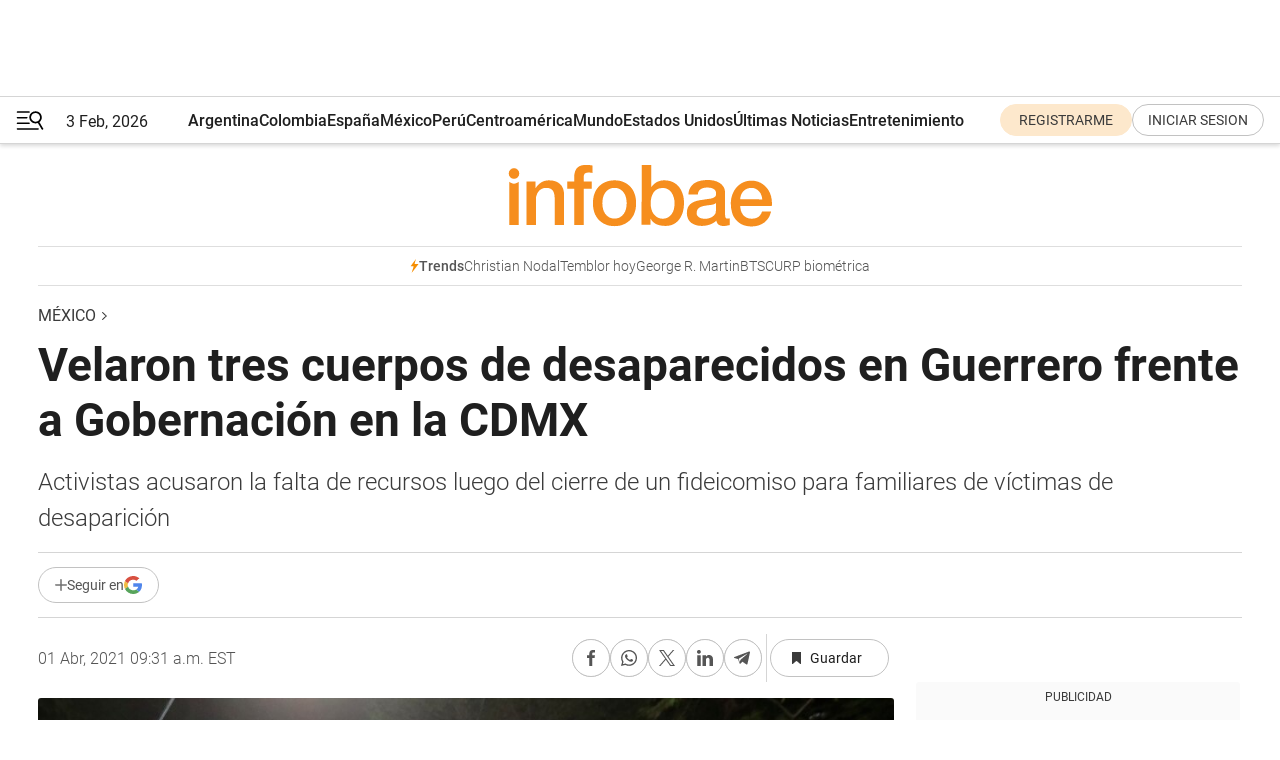

--- FILE ---
content_type: text/html; charset=utf-8
request_url: https://www.infobae.com/america/mexico/2021/04/01/velaron-tres-cuerpos-de-desaparecidos-en-guerrero-frente-a-gobernacion-en-la-cdmx/
body_size: 46799
content:
<!DOCTYPE html><html lang="es" style="scroll-behavior:smooth"><head><meta charSet="UTF-8"/><meta name="MobileOptimized" content="width"/><meta name="HandheldFriendly" content="true"/><meta name="apple-mobile-web-app-capable" content="yes"/><meta name="apple-mobile-web-app-status-bar-style" content="blank-translucent"/><title>Velaron tres cuerpos de desaparecidos en Guerrero frente a Gobernación en la CDMX  - Infobae</title><meta name="title" content="Velaron tres cuerpos de desaparecidos en Guerrero frente a Gobernación en la CDMX  - Infobae"/><meta name="description" content="Activistas acusaron la falta de recursos luego del cierre de un fideicomiso para familiares de víctimas de desaparición"/><meta http-equiv="X-UA-Compatible" content="IE=edge,chrome=1"/><link rel="preload" as="font" type="font/woff2" crossorigin="" fetchpriority="high" href="https://www.infobae.com/assets/fonts/roboto-v30-latin-regular.woff2"/><link rel="preload" as="font" type="font/woff2" crossorigin="" fetchpriority="high" href="https://www.infobae.com/assets/fonts/roboto-v30-latin-300.woff2"/><link rel="preload" as="font" type="font/woff2" crossorigin="" fetchpriority="high" href="https://www.infobae.com/assets/fonts/roboto-v30-latin-500.woff2"/><link rel="preload" as="font" type="font/woff2" crossorigin="" fetchpriority="high" href="https://www.infobae.com/assets/fonts/roboto-v30-latin-700.woff2"/><link rel="preload" as="font" type="font/woff2" crossorigin="" fetchpriority="high" href="https://www.infobae.com/assets/fonts/roboto-v30-latin-italic.woff2"/><link rel="preload" as="font" type="font/woff2" crossorigin="" fetchpriority="high" href="https://www.infobae.com/assets/fonts/roboto-v30-latin-300italic.woff2"/><link rel="preload" as="font" type="font/woff2" crossorigin="" fetchpriority="high" href="https://www.infobae.com/assets/fonts/roboto-v30-latin-500italic.woff2"/><link rel="preload" as="font" type="font/woff2" crossorigin="" fetchpriority="high" href="https://www.infobae.com/assets/fonts/roboto-v30-latin-700italic.woff2"/><link rel="preload" href="/pf/resources/dist/infobae/css/main.css?d=3784" as="style"/><link rel="stylesheet" href="/pf/resources/dist/infobae/css/main.css?d=3784" media="screen, print"/><link rel="manifest" crossorigin="use-credentials" href="/pf/resources/manifest.json?d=3784"/><script type="application/javascript" id="polyfill-script">if(!Array.prototype.includes||!(window.Object && window.Object.assign)||!window.Promise||!window.Symbol||!window.fetch){document.write('<script type="application/javascript" src="/pf/dist/engine/polyfill.js?d=3784&mxId=00000000" defer=""><\/script>')}</script><script id="fusion-engine-react-script" type="application/javascript" src="/pf/dist/engine/react.js?d=3784&amp;mxId=00000000" defer=""></script><script id="fusion-engine-combinations-script" type="application/javascript" src="/pf/dist/components/combinations/default.js?d=3784&amp;mxId=00000000" defer=""></script><link rel="preconnect" href="https://sb.scorecardresearch.com/"/><link rel="preconnect" href="https://www.google-analytics.com/"/><link rel="preconnect" href="https://s.go-mpulse.net/"/><link rel="preconnect" href="https://fundingchoicesmessages.google.com/"/><link rel="preconnect" href="https://stats.g.doubleclick.net/"/><link rel="preconnect" href="https://www.googletagservices.com/"/><link id="fusion-template-styles" rel="stylesheet" type="text/css"/><link rel="preload" as="image" href="https://www.infobae.com/assets/images/logos/logo_infobae_naranja.svg"/><script src="/pf/resources/dist/infobae/js/main.js?d=3784" defer=""></script><script src="https://d1bl11pgu3tw3h.cloudfront.net/vendor/comscore/5.2.0/streamsense.min.js?org=infobae" defer=""></script><script src="https://sb.scorecardresearch.com/beacon.js" defer=""></script><script defer="">var _comscore = _comscore || []; _comscore.push({ c1: "2", c2: "8030908", options: { enableFirstPartyCookie: true, bypassUserConsentRequirementFor1PCookie: true } }); (function () { var s = document.createElement("script"), el = document.getElementsByTagName("script")[0]; s.async = true; s.src = "https://sb.scorecardresearch.com/cs/8030908/beacon.js"; el.parentNode.insertBefore(s, el); })();</script><script defer="">try{(function(i,s,o,g,r,a,m){i["GoogleAnalyticsObject"]=r;i[r]=i[r]||function(){(i[r].q=i[r].q||[]).push(arguments)},i[r].l=1*new Date;a=s.createElement(o),m=s.getElementsByTagName(o)[0];a.async=0;a.src=g;m.parentNode.insertBefore(a,m)})(window,document,"script","https://www.google-analytics.com/analytics.js","ga");ga("create","UA-759511-1","auto");ga("send","pageview");}catch(error){console.log("Error al inicializar gaScript:",error);}</script><script src="https://www.googletagmanager.com/gtag/js?id=G-Q2J791G3GV" async=""></script><script defer="">try{window.dataLayer = window.dataLayer || [];function gtag(){dataLayer.push(arguments);}gtag('js', new Date());gtag('config', 'G-Q2J791G3GV');}catch(error){console.log("Error al inicializar gaScript4:",error);}</script><script id="ebx" src="//applets.ebxcdn.com/ebx.js" async=""></script><script async="" src="https://functions.adnami.io/api/macro/adsm.macro.infobae.com.js"></script><script src="https://accounts.google.com/gsi/client" async="" defer=""></script><script>
  !function(e,o,n,i){if(!e){e=e||{},window.permutive=e,e.q=[];var t=function(){return([1e7]+-1e3+-4e3+-8e3+-1e11).replace(/[018]/g,function(e){return(e^(window.crypto||window.msCrypto).getRandomValues(new Uint8Array(1))[0]&15>>e/4).toString(16)})};e.config=i||{},e.config.apiKey=o,e.config.workspaceId=n,e.config.environment=e.config.environment||"production",(window.crypto||window.msCrypto)&&(e.config.viewId=t());for(var g=["addon","identify","track","trigger","query","segment","segments","ready","on","once","user","consent"],r=0;r<g.length;r++){var w=g[r];e[w]=function(o){return function(){var n=Array.prototype.slice.call(arguments,0);e.q.push({functionName:o,arguments:n})}}(w)}}}(window.permutive,"0cd2c32e-1a14-4e1f-96f0-a022c497b9cb","aa463839-b614-4c77-b5e9-6cdf10e1960c",{"consentRequired": true});
    window.googletag=window.googletag||{},window.googletag.cmd=window.googletag.cmd||[],window.googletag.cmd.push(function(){if(0===window.googletag.pubads().getTargeting("permutive").length){var e=window.localStorage.getItem("_pdfps");window.googletag.pubads().setTargeting("permutive",e?JSON.parse(e):[]);var o=window.localStorage.getItem("permutive-id");o&&(window.googletag.pubads().setTargeting("puid",o),window.googletag.pubads().setTargeting("ptime",Date.now().toString())),window.permutive.config.viewId&&window.googletag.pubads().setTargeting("prmtvvid",window.permutive.config.viewId),window.permutive.config.workspaceId&&window.googletag.pubads().setTargeting("prmtvwid",window.permutive.config.workspaceId)}});
    </script><script async="" src="https://a564e303-c351-48a1-b5d1-38585e343734.edge.permutive.app/aa463839-b614-4c77-b5e9-6cdf10e1960c-web.js"></script><script defer="">try{function classThemeChange(){const e=window.localStorage.getItem("theme"),a=document.querySelector("html");a.classList.contains("dark")||"dark"!==e||a.classList.add("dark"),a.classList.contains("dark")&&""===e&&a.classList.remove("dark")}window.addEventListener("themeChange",classThemeChange),classThemeChange();}catch(error){console.log("Error al inicializar themeJS:", error);}</script><script>try{(function(w,d,s,l,i){w[l]=w[l]||[];w[l].push({'gtm.start': new Date().getTime(),event:'gtm.js'});var f=d.getElementsByTagName(s)[0], j=d.createElement(s),dl=l!='dataLayer'?'&l='+l:'';j.async=true;j.src= 'https://www.googletagmanager.com/gtm.js?id='+i+dl;f.parentNode.insertBefore(j,f); })(window,document,'script','dataLayer','GTM-KTGQDC9');}catch(error){console.log("Error al inicializar gtmScript:",error);}</script><script>
  "undefined"!=typeof window&&(window.googlefc=window.googlefc||{},window.googlefc.callbackQueue=window.googlefc.callbackQueue||[],window.googlefc.callbackQueue.push({CONSENT_DATA_READY(){__tcfapi("addEventListener",2.2,(e,o)=>{if(o){console.log("Success getting consent data");let t=JSON.parse(localStorage.getItem("permutive-consent"));if(e?.gdprApplies){if(console.log("Country applies GDPR"),e?.eventStatus==="useractioncomplete"){console.log("First time modal");let n=e.purpose.consents["1"];n?(console.log("Consent accepted"),window.permutive.consent({opt_in:!0,token:"123"})):(console.log("Consent refused"),window.permutive.consent({opt_in:!1}))}else console.log("Consent already granted, skipping.")}else t?.opt_in?console.log("Consent already accepted for non-GDPR country, skipping."):(console.log("No previous consent found; automatically accepting consent."),window.permutive.consent({opt_in:!0,token:"123"}))}else console.error("Error getting consent data")})}}));
  </script><script defer="">try{!function(f,b,e,v,n,t,s) {if(f.fbq)return;n=f.fbq=function(){n.callMethod? n.callMethod.apply(n,arguments):n.queue.push(arguments)}; if(!f._fbq)f._fbq=n;n.push=n;n.loaded=!0;n.version='2.0'; n.queue=[];t=b.createElement(e);t.async=!0; t.src=v;s=b.getElementsByTagName(e)[0]; s.parentNode.insertBefore(t,s)}(window, document,'script', 'https://connect.facebook.net/en_US/fbevents.js'); fbq('init', '336383993555320'); fbq('track', 'PageView'); fbq('track', 'ViewContent');}catch(error){console.log("Error al inicializar facebookPixelRawCodeScript:",error);}</script><script src="https://cdn.onesignal.com/sdks/web/v16/OneSignalSDK.page.js" defer=""></script><script>const getCountry=(timeZone)=>{switch(timeZone){case 'America/Argentina/Buenos_Aires':case 'America/Argentina/Catamarca':case 'America/Argentina/ComodRivadavia':case 'America/Argentina/Cordoba':case 'America/Argentina/Jujuy':case 'America/Argentina/La_Rioja':case 'America/Argentina/Mendoza':case 'America/Argentina/Rio_Gallegos':case 'America/Argentina/Salta':case 'America/Argentina/San_Juan':case 'America/Argentina/San_Luis':case 'America/Argentina/Tucuman':case 'America/Argentina/Ushuaia':case 'America/Buenos_Aires':case 'America/Catamarca':case 'America/Cordoba':case 'America/Jujuy':case 'America/Mendoza':case 'America/Rosario':return'Argentina';case 'America/Bahia_Banderas':case 'America/Cancun':case 'America/Chihuahua':case 'America/Ciudad_Juarez':case 'America/Ensenada':case 'America/Hermosillo':case 'America/Matamoros':case 'America/Mazatlan':case 'America/Merida':case 'America/Mexico_City':case 'America/Monterrey':case 'America/Ojinaga':case 'America/Santa_Isabel':case 'America/Tijuana':case 'Mexico/BajaNorte':case 'Mexico/BajaSur':case 'Mexico/General':return'México';case 'Africa/Ceuta':case 'Atlantic/Canary':case 'Europe/Madrid':return'España';case 'America/Lima':return'Perú';case 'America/Bogota':return'Colombia';default:return'Otros'}};const country=getCountry(Intl.DateTimeFormat().resolvedOptions().timeZone);const getActionMessage=()=>{if(country==='Argentina'){return'Suscribite a nuestras notificaciones para recibir las últimas noticias de Argentina.'}
          if(country==='Otros'){return'Suscríbete a nuestras notificaciones para recibir las últimas noticias de todos los países.'}
          return'Suscríbete a nuestras notificaciones para recibir las últimas noticias de '+country+'.'};window.OneSignalDeferred=window.OneSignalDeferred||[];window.OneSignalDeferred.push(async(OneSignal)=>{await OneSignal.init({appId:'bef19c97-ed8d-479f-a038-e9d3da77d4c9',safari_web_id:'web.onesignal.auto.364542e4-0165-4e49-b6eb-0136f3f4eaa9',notifyButton:{enable:!1},allowLocalhostAsSecureOrigin:!0,serviceWorkerParam:{scope:'/'},serviceWorkerPath:'OneSignalSDKWorker.js',promptOptions:{slidedown:{prompts:[{type:'push',autoPrompt:!0,text:{actionMessage:getActionMessage(),acceptButton:'Suscribirse',cancelButton:'Después'},},],},},welcomeNotification:{title:'¡Bienvenido!',message:'Gracias por suscribirte a las notificaciones',url:'https://www.infobae.com/',},});OneSignal.User.addTag('region',country)})</script><link rel="dns-prefetch" href="https://sb.scorecardresearch.com/"/><link rel="dns-prefetch" href="https://www.google-analytics.com/"/><link rel="dns-prefetch" href="https://s.go-mpulse.net/"/><link rel="dns-prefetch" href="https://fundingchoicesmessages.google.com/"/><link rel="dns-prefetch" href="https://stats.g.doubleclick.net/"/><link rel="dns-prefetch" href="https://www.googletagservices.com/"/><meta name="viewport" content="width=device-width, initial-scale=1.0, user-scalable=yes, minimum-scale=0.5, maximum-scale=2.0"/><meta name="google-site-verification" content="DqMfuNB2bg-Ou_FEVXxZuzmDpPJ1ZVmOQVvwfJACGmM"/><link rel="canonical" href="https://www.infobae.com/america/mexico/2021/04/01/velaron-tres-cuerpos-de-desaparecidos-en-guerrero-frente-a-gobernacion-en-la-cdmx/"/><link rel="amphtml" href="https://www.infobae.com/america/mexico/2021/04/01/velaron-tres-cuerpos-de-desaparecidos-en-guerrero-frente-a-gobernacion-en-la-cdmx/?outputType=amp-type"/><meta property="keywords" content="mexico-noticias,tres cuerpos,Ministerio del Interior de México,Guerrero,víctimas de desaparición"/><meta name="robots" content="index, follow"/><meta name="googlebot" content="index, follow"/><meta name="robots" content="max-image-preview:large"/><meta name="distribution" content="global"/><meta name="rating" content="general"/><meta name="language" content="es_ES"/><link rel="alternate" type="application/rss+xml" title="RSS de México - Infobae" href="https://www.infobae.com/arc/outboundfeeds/rss/category/america/mexico/"/><meta name="news_keywords" content="mexico-noticias,tres cuerpos,Ministerio del Interior de México,Guerrero,víctimas de desaparición"/><meta property="article:section" content="México"/><meta property="article:section" content="América"/><meta property="article:published_time" content="2021-04-01T13:31:21.672Z"/><meta property="article:tag" content="mexico-noticias"/><meta property="article:tag" content="tres cuerpos"/><meta property="article:tag" content="Ministerio del Interior de México"/><meta property="article:tag" content="Guerrero"/><meta property="article:tag" content="víctimas de desaparición"/><meta property="article:opinion" content="false"/><meta name="twitter:card" content="summary_large_image"/><meta name="twitter:creator" content="@infobae"/><meta name="twitter:description" content="Activistas acusaron la falta de recursos luego del cierre de un fideicomiso para familiares de víctimas de desaparición"/><meta name="twitter:image" content="https://www.infobae.com/resizer/v2/YYLFPRQJGNDMHLZQVHPKXO6TXU.jpg?auth=ab720c22c010ade78e62f1b038eec519e8e84ddae5127acae3b541d09fa58e74&amp;smart=true&amp;width=1024&amp;height=512&amp;quality=85"/><meta name="twitter:site" content="@infobae"/><meta name="twitter:title" content="Velaron tres cuerpos de desaparecidos en Guerrero frente a Gobernación en la CDMX "/><meta property="twitter:domain" content="infobae.com"/><meta property="twitter:url" content="https://www.infobae.com/america/mexico/2021/04/01/velaron-tres-cuerpos-de-desaparecidos-en-guerrero-frente-a-gobernacion-en-la-cdmx/"/><meta property="og:title" content="Velaron tres cuerpos de desaparecidos en Guerrero frente a Gobernación en la CDMX "/><meta property="og:description" content="Activistas acusaron la falta de recursos luego del cierre de un fideicomiso para familiares de víctimas de desaparición"/><meta property="og:url" content="https://www.infobae.com/america/mexico/2021/04/01/velaron-tres-cuerpos-de-desaparecidos-en-guerrero-frente-a-gobernacion-en-la-cdmx/"/><meta property="og:type" content="article"/><meta property="og:site_name" content="infobae"/><meta property="og:locale" content="es_LA"/><meta property="og:image" itemProp="image" content="https://www.infobae.com/resizer/v2/YYLFPRQJGNDMHLZQVHPKXO6TXU.jpg?auth=ab720c22c010ade78e62f1b038eec519e8e84ddae5127acae3b541d09fa58e74&amp;smart=true&amp;width=1200&amp;height=630&amp;quality=85"/><meta property="og:image:width" content="1200"/><meta property="og:image:height" content="630"/><meta property="fb:app_id" content="907935373302455"/><meta property="fb:pages" content="34839376970"/><meta property="fb:pages" content="436205896728888"/><meta property="fb:pages" content="142361755806396"/><meta name="isDFP" content="true"/><meta name="dfpPageType" content="nota"/><meta name="dfp_path" content="infobae/america/mexico"/><meta property="article:publisher" content="https://www.facebook.com/infobae"/><script type="application/ld+json">{"@context":"https://schema.org","@type":"NewsMediaOrganization","name":"Infobae","description":"El sitio de noticias en español más leído en el mundo. Con redacciones en Ciudad de México, Madrid, Bogotá, Lima y Buenos Aires; y corresponsales en las principales ciudades del mundo.","email":"contacto@infobae.com","url":"https://www.infobae.com","sameAs":["https://www.facebook.com/Infobae/","https://www.youtube.com/@Infobae","https://x.com/infobae","https://es.wikipedia.org/wiki/Infobae","https://whatsapp.com/channel/0029VaUrd33DOQIPc5yL4Z16"],"logo":{"@type":"ImageObject","url":"https://www.infobae.com/resizer/v2/NCYGYV4JW5CQHKEULJMKQU6MZU.png?auth=31eb621d6ad5fda030d6c893a4efe3120a76cc8178216c9c9a07fd3dd89a360f&width=255&height=60&quality=90","height":60,"width":255}}</script><script type="application/ld+json">{"@context":"https://schema.org","@type":"NewsArticle","headline":"Velaron tres cuerpos de desaparecidos en Guerrero frente a Gobernación en la CDMX ","description":"Activistas acusaron la falta de recursos luego del cierre de un fideicomiso para familiares de víctimas de desaparición","articleBody":"Los cuerpos de tres desaparecidos en el estado de Guerrero, sur de México, serán velados la noche de este miércoles y la madrugada del jueves frente a la sede de la Secretaría de Gobernación (Interior) mexicana, como medida de presión para que las autoridades resuelvan con prontitud la problemática de la entrega de cuerpos, señaló una ONG. Además, también acusaron la falta de recursos luego del cierre de un fideicomiso para familiares de víctimas de desaparición. “Los cuerpos se identificaron el junio de 2019 y los recuperamos en septiembre de 2020 y hasta este día fueron entregados a sus familiares”, dijo a Efe Margarita López, defensora de derechos humanos. La mujer, quien es integrante de la organización Buscando Cuerpos y madre de Yahaira Guadalupe Bahena López, desaparecida el 13 de abril de 2011 y asesinada en Tlacolula, Oaxaca, señaló que las autoridades cerraron los fondos del fideicomiso. “Nosotros hemos buscado cuerpos con nuestros propios recursos y ellos quitaron el apoyo para las búsquedas, los recuperamos de fosas clandestinas para que ellos (las autoridades) nos los desaparezcan por segunda vez en fosas comunes”, añadió. Según la mujer, tras el hallazgo de los cuerpos, éstos quedaron en servicios periciales de la Fiscalía General de la República y no fueron entregados a sus familiares hasta este miércoles. Recordó que desde inicios de febrero, la organización y las familias decidieron velar los cuerpos en plena calle cada miércoles para que sus demandas sean atendidas. Dijo que al actual Gobierno mexicano no le interesa ayudar ni a las víctimas ni a los familiares y señaló que prácticamente en todos los casos las familias han cubierto los gastos funerarios. La activista señaló que los cuerpos permanecerán en la calle, en velación, hasta la madrugada del jueves para después trasladarlos al estado de Guerrero, gastos que debería cubrir el extinto fideicomiso. A mediados del año pasado, la Comisión Ejecutiva de Atención a Víctimas (CEAV) informó que el decreto de austeridad anunciado por el Ejecutivo federal, que recorta en un 75% su gasto corriente, frenaría sus actividades esenciales y paralizaría su funcionamiento. La Comisión consideró que atender a las víctimas del Estado y garantizar sus derechos es el único camino hacia la restauración del tejido social y la construcción de paz. La CEAV es el órgano operativo del Sistema Nacional de Atención a Víctimas y es un organismo especializado para brindar atención a las personas que sufren delitos o son víctimas de violaciones de derechos humanos. A inicios de año, el Gobierno mexicano informó que entre 2006 y enero de 2021 más de 82,000 personas han desaparecido en México y se siguen sumando casos. Además, detalló que en el periodo de 2006 a diciembre de 2020 se han ubicado 80.517 denuncias de personas desaparecidas o no localizadas en el país. SEGUIR LEYENDO: Terror a plena luz del día: las impactantes imágenes de la balacera entre el CJNG y la policía de Celaya El “Sapo”: tiene 34 años, es el más sanguinario del CJNG y ya es un objetivo más buscado que el “Mencho” El “Sapo”: la UIF bloqueó las cuentas ligadas a Gonzalo Mendoza, el líder criminal del CJNG más buscado en México","url":"https://www.infobae.com/america/mexico/2021/04/01/velaron-tres-cuerpos-de-desaparecidos-en-guerrero-frente-a-gobernacion-en-la-cdmx/","dateCreated":"2021-04-01T12:44:10Z","dateModified":"2021-04-01T13:31:21Z","datePublished":"2021-04-01T13:31:21Z","mainEntityOfPage":{"@type":"WebPage","@id":"https://www.infobae.com/america/mexico/2021/04/01/velaron-tres-cuerpos-de-desaparecidos-en-guerrero-frente-a-gobernacion-en-la-cdmx/"},"articleSection":"México","creator":{"@type":"Organization","name":"INFOBAE","url":"https://www.infobae.com"},"keywords":"mexico-noticias,tres cuerpos,Ministerio del Interior de México,Guerrero,víctimas de desaparición","isAccessibleForFree":true,"copyrightYear":2021,"copyrightHolder":{"@type":"Organization","name":"Infobae","url":"https://www.infobae.com"},"inLanguage":"es-MX","contentLocation":{"@type":"Place","name":"México"},"publisher":{"@type":"Organization","name":"infobae","logo":{"@type":"ImageObject","url":"https://www.infobae.com/resizer/v2/NCYGYV4JW5CQHKEULJMKQU6MZU.png?auth=31eb621d6ad5fda030d6c893a4efe3120a76cc8178216c9c9a07fd3dd89a360f&width=255&height=60&quality=90","height":60,"width":255}},"author":{"@type":"Organization","name":"INFOBAE","url":"https://www.infobae.com"},"image":[{"@type":"ImageObject","url":"https://www.infobae.com/resizer/v2/YYLFPRQJGNDMHLZQVHPKXO6TXU.jpg?auth=ab720c22c010ade78e62f1b038eec519e8e84ddae5127acae3b541d09fa58e74&smart=true&width=1200&height=675&quality=85","width":1200,"height":675},{"@type":"ImageObject","url":"https://www.infobae.com/resizer/v2/YYLFPRQJGNDMHLZQVHPKXO6TXU.jpg?auth=ab720c22c010ade78e62f1b038eec519e8e84ddae5127acae3b541d09fa58e74&smart=true&width=1200&height=900&quality=85","width":1200,"height":900},{"@type":"ImageObject","url":"https://www.infobae.com/resizer/v2/YYLFPRQJGNDMHLZQVHPKXO6TXU.jpg?auth=ab720c22c010ade78e62f1b038eec519e8e84ddae5127acae3b541d09fa58e74&smart=true&width=1200&height=1200&quality=85","width":1200,"height":1200}]}</script><script type="application/ld+json">{"@context":"https://schema.org","@type":"BreadcrumbList","itemListElement":[{"@type":"ListItem","position":1,"item":{"@id":"https://www.infobae.com","name":"Infobae"}},{"@type":"ListItem","position":2,"item":{"@id":"https://www.infobae.com/america/mexico","name":"México"}}]}</script><link rel="shortcut icon" type="image/x-icon" href="/pf/resources/favicon/favicon-32x32.png?d=3784"/><link rel="icon" sizes="16x16" type="image/png" href="/pf/resources/favicon/favicon-16x16.png?d=3784"/><link rel="icon" type="image/png" sizes="32x32" href="/pf/resources/favicon/favicon-32x32.png?d=3784"/><link rel="apple-touch-icon" href="/pf/resources/favicon/apple-touch-icon.png?d=3784"/><link rel="apple-touch-icon-precomposed" href="/pf/resources/favicon/apple-touch-icon-precomposed.png?d=3784"/><link rel="apple-touch-icon-120x120" href="/pf/resources/favicon/apple-touch-icon-120x120.png?d=3784"/><link rel="apple-touch-icon-120x120-precomposed" href="/pf/resources/favicon/apple-touch-icon-120x120-precomposed.png?d=3784"/><link rel="apple-touch-icon-152x152" href="/pf/resources/favicon/apple-touch-icon-152x152.png?d=3784"/><link rel="apple-touch-icon-152x152-precomposed" href="/pf/resources/favicon/apple-touch-icon-152x152-precomposed.png?d=3784"/><link rel="shortcut icon" sizes="192x192" href="/pf/resources/favicon/android-chrome-192x192.png?d=3784"/><link rel="shortcut icon" sizes="512x512" href="/pf/resources/favicon/android-chrome-512x512.png?d=3784"/><script async="" src="https://www.google.com/adsense/search/ads.js"></script><script>
        (function(g,o){
          g[o] = g[o] || function () {
            (g[o]['q'] = g[o]['q'] || []).push(arguments)
          }, g[o]['t'] = 1 * new Date
        })(window,'_googCsa');
      </script>
<script>(window.BOOMR_mq=window.BOOMR_mq||[]).push(["addVar",{"rua.upush":"false","rua.cpush":"true","rua.upre":"false","rua.cpre":"true","rua.uprl":"false","rua.cprl":"false","rua.cprf":"false","rua.trans":"SJ-0d836dd0-6177-48ba-89f2-94d945e2c7ee","rua.cook":"false","rua.ims":"false","rua.ufprl":"false","rua.cfprl":"true","rua.isuxp":"false","rua.texp":"norulematch","rua.ceh":"false","rua.ueh":"false","rua.ieh.st":"0"}]);</script>
                              <script>!function(e){var n="https://s.go-mpulse.net/boomerang/";if("False"=="True")e.BOOMR_config=e.BOOMR_config||{},e.BOOMR_config.PageParams=e.BOOMR_config.PageParams||{},e.BOOMR_config.PageParams.pci=!0,n="https://s2.go-mpulse.net/boomerang/";if(window.BOOMR_API_key="C7HNE-7B57D-WM7L2-K2VFG-FX3EW",function(){function e(){if(!o){var e=document.createElement("script");e.id="boomr-scr-as",e.src=window.BOOMR.url,e.async=!0,i.parentNode.appendChild(e),o=!0}}function t(e){o=!0;var n,t,a,r,d=document,O=window;if(window.BOOMR.snippetMethod=e?"if":"i",t=function(e,n){var t=d.createElement("script");t.id=n||"boomr-if-as",t.src=window.BOOMR.url,BOOMR_lstart=(new Date).getTime(),e=e||d.body,e.appendChild(t)},!window.addEventListener&&window.attachEvent&&navigator.userAgent.match(/MSIE [67]\./))return window.BOOMR.snippetMethod="s",void t(i.parentNode,"boomr-async");a=document.createElement("IFRAME"),a.src="about:blank",a.title="",a.role="presentation",a.loading="eager",r=(a.frameElement||a).style,r.width=0,r.height=0,r.border=0,r.display="none",i.parentNode.appendChild(a);try{O=a.contentWindow,d=O.document.open()}catch(_){n=document.domain,a.src="javascript:var d=document.open();d.domain='"+n+"';void(0);",O=a.contentWindow,d=O.document.open()}if(n)d._boomrl=function(){this.domain=n,t()},d.write("<bo"+"dy onload='document._boomrl();'>");else if(O._boomrl=function(){t()},O.addEventListener)O.addEventListener("load",O._boomrl,!1);else if(O.attachEvent)O.attachEvent("onload",O._boomrl);d.close()}function a(e){window.BOOMR_onload=e&&e.timeStamp||(new Date).getTime()}if(!window.BOOMR||!window.BOOMR.version&&!window.BOOMR.snippetExecuted){window.BOOMR=window.BOOMR||{},window.BOOMR.snippetStart=(new Date).getTime(),window.BOOMR.snippetExecuted=!0,window.BOOMR.snippetVersion=12,window.BOOMR.url=n+"C7HNE-7B57D-WM7L2-K2VFG-FX3EW";var i=document.currentScript||document.getElementsByTagName("script")[0],o=!1,r=document.createElement("link");if(r.relList&&"function"==typeof r.relList.supports&&r.relList.supports("preload")&&"as"in r)window.BOOMR.snippetMethod="p",r.href=window.BOOMR.url,r.rel="preload",r.as="script",r.addEventListener("load",e),r.addEventListener("error",function(){t(!0)}),setTimeout(function(){if(!o)t(!0)},3e3),BOOMR_lstart=(new Date).getTime(),i.parentNode.appendChild(r);else t(!1);if(window.addEventListener)window.addEventListener("load",a,!1);else if(window.attachEvent)window.attachEvent("onload",a)}}(),"".length>0)if(e&&"performance"in e&&e.performance&&"function"==typeof e.performance.setResourceTimingBufferSize)e.performance.setResourceTimingBufferSize();!function(){if(BOOMR=e.BOOMR||{},BOOMR.plugins=BOOMR.plugins||{},!BOOMR.plugins.AK){var n="true"=="true"?1:0,t="",a="clmfieqxzcojq2mb2mmq-f-54f4b75bb-clientnsv4-s.akamaihd.net",i="false"=="true"?2:1,o={"ak.v":"39","ak.cp":"619111","ak.ai":parseInt("650669",10),"ak.ol":"0","ak.cr":8,"ak.ipv":4,"ak.proto":"h2","ak.rid":"296c5fd8","ak.r":44268,"ak.a2":n,"ak.m":"dscr","ak.n":"ff","ak.bpcip":"18.216.84.0","ak.cport":55300,"ak.gh":"23.192.164.152","ak.quicv":"","ak.tlsv":"tls1.3","ak.0rtt":"","ak.0rtt.ed":"","ak.csrc":"-","ak.acc":"","ak.t":"1770115865","ak.ak":"hOBiQwZUYzCg5VSAfCLimQ==teV6cnxqhbUcf/qB+YqYTdAbRWGIkqX9+3Nnn1acSbh+GICQkpymSrbl4KGuuZMetGQU68aIAjvViUj6BblCttn2RnTG9DI/r1JP9d/mF47b6g38S1PAY71/k5is68Pb48qoldtWzVi8FakR1HiKXeaAzlCMYB+swHOnpxeXmjIQBHL0eCQknP/f0vX8tVH2va5q3FObmqX9VIz6DoP3BqZ5ir38cYSTpjvKnyzB0bSKCcvpr7WUsu9p+HgYlYFPINkoF+4LllPqSe1Thp1xBat6Jl2JTETC8TL0eS2F6q+8QTlLipHqdxn4hmi0Qxavi1XlOCGKR2sb9/Ene2Y2juS7ybO7Owr+QWt3D8FUtBGGK0xNWm4nk0RvWTbj/akSyCIQTCe7WExSUdxNsVGBdqnGN5tFXPTwbJ5jCI2mgzs=","ak.pv":"136","ak.dpoabenc":"","ak.tf":i};if(""!==t)o["ak.ruds"]=t;var r={i:!1,av:function(n){var t="http.initiator";if(n&&(!n[t]||"spa_hard"===n[t]))o["ak.feo"]=void 0!==e.aFeoApplied?1:0,BOOMR.addVar(o)},rv:function(){var e=["ak.bpcip","ak.cport","ak.cr","ak.csrc","ak.gh","ak.ipv","ak.m","ak.n","ak.ol","ak.proto","ak.quicv","ak.tlsv","ak.0rtt","ak.0rtt.ed","ak.r","ak.acc","ak.t","ak.tf"];BOOMR.removeVar(e)}};BOOMR.plugins.AK={akVars:o,akDNSPreFetchDomain:a,init:function(){if(!r.i){var e=BOOMR.subscribe;e("before_beacon",r.av,null,null),e("onbeacon",r.rv,null,null),r.i=!0}return this},is_complete:function(){return!0}}}}()}(window);</script></head><body class="nd-body"><noscript><img src="https://sb.scorecardresearch.com/p?c1=2&amp;c2=8030908&amp;cv=4.4.0&amp;cj=1"/></noscript><noscript><iframe src="https://www.googletagmanager.com/ns.html?id=GTM-KTGQDC9" height="0" width="0" style="display:none;visibility:hidden"></iframe></noscript><noscript><img height="1" width="1" style="display:none" src="https://www.facebook.com/tr?id=336383993555320&ev=PageView&noscript=1"/></noscript><div id="fusion-app" class="fusion-app | infobae grid"><div class="article-right-rail-centered "><div class="article-right-rail-centered-layout "><nav><div class="interstitial_800x600 ad-wrapper"><div id="infobae_america_mexico_nota_interstitial_800x600" class="ad-interstitial-bg hide"></div><div class="dfpAd ad-interstitial"><button id="infobae_america_mexico_nota_interstitial_800x600_close" aria-label="infobae_america_mexico_nota_interstitial_800x600" class="close_ad hide"><i class="close"></i></button><div id="infobae/america/mexico/nota/interstitial_800x600" class="infobae/america/mexico/nota/interstitial_800x600 arcad"></div></div></div><div style="position:relative"><div class="masthead-navbar " id="mastheadnavbar"><div class="site-header" id="siteheader"><div class="sticky-navbar-ad-container"><div class="top_banner_970x80 ad-wrapper"><div class="dfpAd ad-top-banner"><div id="infobae/america/mexico/nota/top_banner_970x80" class="infobae/america/mexico/nota/top_banner_970x80 arcad"></div></div></div></div><div class="sectionnav-container"><span aria-label="Menu" class="hamburger hamburger-wrapper close" role="button" tabindex="-1"><svg viewBox="0 0 28 20" id="hamburger-icon" xmlns="http://www.w3.org/2000/svg" class="hamburger-icon" data-name="hamburger-icon" fill=""><path d="M27.8061 18.2936L23.9009 11.7199C26.6545 9.62581 27.2345 5.75713 25.1799 2.96266C23.0598 0.111715 18.9446 -0.552677 15.9985 1.50445C14.5751 2.49996 13.6279 3.97419 13.3517 5.66252C13.0628 7.34757 13.4737 9.04405 14.498 10.4274C16.2587 12.8169 19.499 13.7133 22.2858 12.6261L26.1944 19.1875C26.3514 19.4517 26.5513 19.6089 26.7784 19.668C26.9927 19.7238 27.2342 19.6816 27.4707 19.5593C28.2062 19.1465 28.0218 18.6387 27.8221 18.2846L27.8061 18.2936ZM24.3917 7.88058C24.0673 9.0572 23.2806 10.0477 22.1932 10.6578C21.1218 11.259 19.8172 11.4316 18.6191 11.1196C16.1094 10.466 14.6138 7.94849 15.2862 5.50947C15.9587 3.07045 18.5492 1.61694 21.0589 2.27047C23.5686 2.92401 25.0642 5.44156 24.3917 7.88058Z" fill=""></path><path d="M0 1.129C0 0.675362 0.371315 0.307617 0.829355 0.307617H12.9866C13.4446 0.307617 13.8159 0.675362 13.8159 1.129C13.8159 1.58264 13.4446 1.95038 12.9866 1.95038H0.829355C0.371315 1.95038 0 1.58264 0 1.129ZM0 7.04295C0 6.58931 0.371315 6.22157 0.829355 6.22157H10.5951C11.0531 6.22157 11.4245 6.58931 11.4245 7.04295C11.4245 7.49659 11.0531 7.86433 10.5951 7.86433H0.829355C0.371315 7.86433 0 7.49659 0 7.04295ZM0 12.9569C0 12.5033 0.371315 12.1355 0.829355 12.1355H12.9866C13.4446 12.1355 13.8159 12.5033 13.8159 12.9569C13.8159 13.4105 13.4446 13.7783 12.9866 13.7783H0.829355C0.371315 13.7783 0 13.4105 0 12.9569ZM0 18.8709C0 18.4172 0.371315 18.0495 0.829355 18.0495H22.4792C22.9372 18.0495 23.3086 18.4172 23.3086 18.8709C23.3086 19.3245 22.9372 19.6922 22.4792 19.6922H0.829355C0.371315 19.6922 0 19.3245 0 18.8709Z" fill=""></path></svg></span><a aria-label="infobae" class="site-logo" href="https://www.infobae.com/"><span class="site-logo"><img alt="Infobae" class="logo-image" height="25px" src="https://www.infobae.com/assets/images/logos/logo_infobae_naranja.svg" width="105px" fetchpriority="high" loading="eager"/></span></a><p class="date-info">3 Feb, 2026</p><div class="login-register-container"></div></div></div><nav class="content side-menu" id="side-menu" style="top:undefinedpx;height:calc(100vh - undefinedpx)"><div class="side-menu-sticky-items"><div class="queryly_searchicon_img"><label for="queryly_toggle" id="queryly-label"><button>Buscar en todo el sitio<svg id="search-icon" data-name="search-icon" xmlns="http://www.w3.org/2000/svg" viewBox="0 0 30 30"><path d="M20.35,17.59a10.43,10.43,0,1,0-3.21,3l7.7,7.65a2.19,2.19,0,1,0, 3.17-3l-.08-.07Zm-8.53.72a6.74,6.74,0,1,1,6.74-6.75,6.74,6.74,0,0,1-6.74,6.75Zm0,0"></path></svg></button></label></div></div><div class="dropdown"><div id="dropdown-item-ctn0" class="dropdown-item-ctn"><a class="item non-bold" href="https://www.infobae.com/?noredirect" rel="noopener noreferrer">Argentina</a></div><div id="dropdown-body0" class="dropdown-body"></div></div><div class="dropdown"><div id="dropdown-item-ctn2" class="dropdown-item-ctn"><a class="item non-bold" href="https://www.infobae.com/colombia/" rel="noopener noreferrer">Colombia</a></div><div id="dropdown-body2" class="dropdown-body"></div></div><div class="dropdown"><div id="dropdown-item-ctn4" class="dropdown-item-ctn"><a class="item non-bold" href="https://www.infobae.com/espana/" rel="noopener noreferrer">España</a></div><div id="dropdown-body4" class="dropdown-body"></div></div><div class="dropdown"><div id="dropdown-item-ctn6" class="dropdown-item-ctn"><a class="item non-bold" href="https://www.infobae.com/mexico/" rel="noopener noreferrer">México</a></div><div id="dropdown-body6" class="dropdown-body"></div></div><div class="dropdown"><div id="dropdown-item-ctn8" class="dropdown-item-ctn"><a class="item non-bold" href="https://www.infobae.com/peru/" rel="noopener noreferrer">Perú</a></div><div id="dropdown-body8" class="dropdown-body"></div></div><div class="dropdown"><div id="dropdown-item-ctn10" class="dropdown-item-ctn"><a class="item non-bold" href="https://www.infobae.com/centroamerica/" rel="noopener noreferrer">Centroamérica</a></div><div id="dropdown-body10" class="dropdown-body"></div></div><div class="dropdown"><div id="dropdown-item-ctn12" class="dropdown-item-ctn"><a class="item" href="https://www.infobae.com/america/" rel="noopener noreferrer">Mundo</a><div aria-label="Menu Item" class="icon-dropdown" role="button" tabindex="-1"><svg id="down-icon0" width="12" height="12" viewBox="0 0 12 8" fill="none" xmlns="http://www.w3.org/2000/svg" class="icon-drop "><path d="M-9.87742e-07 1.167C-9.69427e-07 0.748023 0.335182 0.41284 0.754162 0.41284C0.969636 0.41284 1.17314 0.496636 1.31679 0.652256L5.98541 5.72789L10.654 0.652257C10.9294 0.341015 11.4082 0.293132 11.7314 0.568461C12.0546 0.84379 12.0905 1.32262 11.8152 1.64584C11.8032 1.65781 11.7913 1.68175 11.7793 1.69372L6.54804 7.36789C6.26074 7.67913 5.78191 7.6911 5.47067 7.41577C5.4587 7.4038 5.44673 7.39183 5.42278 7.36789L0.203504 1.68175C0.071824 1.5381 -9.96114e-07 1.35853 -9.87742e-07 1.167Z" fill="#9B9B9B"></path></svg></div></div><div id="dropdown-body12" class="dropdown-body"><a class="dropdown-item" href="https://www.infobae.com/venezuela/"><span class="dropdown-submenu">Venezuela</span></a><a class="dropdown-item" href="https://www.infobae.com/economist/"><span class="dropdown-submenu">The economist</span></a><a class="dropdown-item" href="https://www.infobae.com/wapo/"><span class="dropdown-submenu">The Washington Post</span></a><a class="dropdown-item" href="https://www.infobae.com/america/realeza/"><span class="dropdown-submenu">Realeza</span></a></div></div><div class="dropdown"><div id="dropdown-item-ctn14" class="dropdown-item-ctn"><a class="item non-bold" href="https://www.infobae.com/estados-unidos/" rel="noopener noreferrer">Estados Unidos</a></div><div id="dropdown-body14" class="dropdown-body"></div></div><div class="dropdown"><div id="dropdown-item-ctn16" class="dropdown-item-ctn"><a class="item non-bold" href="https://www.infobae.com/mexico/ultimas-noticias/" rel="noopener noreferrer">Últimas Noticias</a></div><div id="dropdown-body16" class="dropdown-body"></div></div><div class="dropdown"><div id="dropdown-item-ctn18" class="dropdown-item-ctn"><a class="item non-bold" href="https://www.infobae.com/tag/mexico-entretenimiento/" rel="noopener noreferrer">Entretenimiento</a></div><div id="dropdown-body18" class="dropdown-body"></div></div><div class="dropdown"><div id="dropdown-item-ctn20" class="dropdown-item-ctn"><a class="item non-bold" href="https://www.infobae.com/mexico/deportes/" rel="noopener noreferrer">México Deportes</a></div><div id="dropdown-body20" class="dropdown-body"></div></div><div class="dropdown"><div id="dropdown-item-ctn22" class="dropdown-item-ctn"><a class="item non-bold" href="https://www.infobae.com/tag/narco-en-mexico/" rel="noopener noreferrer">Narco en México</a></div><div id="dropdown-body22" class="dropdown-body"></div></div><div class="dropdown"><div id="dropdown-item-ctn24" class="dropdown-item-ctn"><a class="item non-bold" href="https://www.infobae.com/tag/mexico-virales/" rel="noopener noreferrer">Virales</a></div><div id="dropdown-body24" class="dropdown-body"></div></div><div class="dropdown"><div id="dropdown-item-ctn26" class="dropdown-item-ctn"><a class="item non-bold" href="https://www.infobae.com/tag/mexico-opinion/" rel="noopener noreferrer">Opinión</a></div><div id="dropdown-body26" class="dropdown-body"></div></div><div class="dropdown"><div id="dropdown-item-ctn28" class="dropdown-item-ctn"><a class="item non-bold" href="https://www.infobae.com/cultura/" rel="noopener noreferrer">Cultura</a></div><div id="dropdown-body28" class="dropdown-body"></div></div><div class="dropdown"><div id="dropdown-item-ctn30" class="dropdown-item-ctn"><a class="item" href="https://www.infobae.com/tendencias/" rel="noopener noreferrer">Tendencias</a><div aria-label="Menu Item" class="icon-dropdown" role="button" tabindex="-1"><svg id="down-icon0" width="12" height="12" viewBox="0 0 12 8" fill="none" xmlns="http://www.w3.org/2000/svg" class="icon-drop "><path d="M-9.87742e-07 1.167C-9.69427e-07 0.748023 0.335182 0.41284 0.754162 0.41284C0.969636 0.41284 1.17314 0.496636 1.31679 0.652256L5.98541 5.72789L10.654 0.652257C10.9294 0.341015 11.4082 0.293132 11.7314 0.568461C12.0546 0.84379 12.0905 1.32262 11.8152 1.64584C11.8032 1.65781 11.7913 1.68175 11.7793 1.69372L6.54804 7.36789C6.26074 7.67913 5.78191 7.6911 5.47067 7.41577C5.4587 7.4038 5.44673 7.39183 5.42278 7.36789L0.203504 1.68175C0.071824 1.5381 -9.96114e-07 1.35853 -9.87742e-07 1.167Z" fill="#9B9B9B"></path></svg></div></div><div id="dropdown-body30" class="dropdown-body"><a class="dropdown-item" href="https://www.infobae.com/tendencias/estar-mejor/"><span class="dropdown-submenu">Estar Mejor</span></a></div></div><div class="dropdown"><div id="dropdown-item-ctn32" class="dropdown-item-ctn"><a class="item non-bold" href="https://www.infobae.com/podcasts/" rel="noopener noreferrer">Podcasts</a></div><div id="dropdown-body32" class="dropdown-body"></div></div><div class="dropdown"><div id="dropdown-item-ctn34" class="dropdown-item-ctn"><a class="item non-bold" href="https://www.infobae.com/malditos-nerds/" rel="noopener noreferrer">Malditos Nerds</a></div><div id="dropdown-body34" class="dropdown-body"></div></div><div class="dropdown"><div id="dropdown-item-ctn36" class="dropdown-item-ctn"><a class="item non-bold" href="https://www.infobae.com/tag/mexico-salud/" rel="noopener noreferrer">Salud</a></div><div id="dropdown-body36" class="dropdown-body"></div></div><div class="dropdown"><div id="dropdown-item-ctn38" class="dropdown-item-ctn"><a class="item non-bold" href="https://www.infobae.com/tecno/" rel="noopener noreferrer">Tecno</a></div><div id="dropdown-body38" class="dropdown-body"></div></div><div class="dark-mode-btn "><div class="dark-mode-btn__container "><div class="dark-mode-btn__toggler "><div class="dark-mode-btn__circle "></div><svg class="light-icon" width="12" height="12" viewBox="0 0 12 12" fill="none" xmlns="http://www.w3.org/2000/svg"><path d="M12 6.10608C11.8953 6.34856 11.7107 6.445 11.4462 6.43122C11.2092 6.41745 10.9722 6.43122 10.738 6.42847C10.4762 6.42847 10.2861 6.24385 10.2861 6.00137C10.2861 5.75614 10.4762 5.57703 10.738 5.57428C10.975 5.57428 11.2119 5.5853 11.4462 5.57152C11.7107 5.55499 11.8925 5.65418 12 5.89666V6.11159V6.10608Z" fill="#1F1F1F"></path><path d="M5.89114 12C5.64866 11.8953 5.55222 11.7107 5.566 11.4462C5.57978 11.2092 5.566 10.9722 5.56876 10.738C5.56876 10.4762 5.75337 10.2861 5.99585 10.2861C6.23833 10.2861 6.42295 10.4762 6.42295 10.738C6.42295 10.975 6.41192 11.2119 6.4257 11.4462C6.44223 11.7107 6.34304 11.8925 6.10056 12H5.88563H5.89114Z" fill="#1F1F1F"></path><path d="M5.99859 2.57084C7.89158 2.57084 9.43188 4.11389 9.42636 6.00414C9.42361 7.88887 7.88331 9.42642 5.99859 9.42642C4.10835 9.42642 2.5653 7.88336 2.57081 5.99036C2.57357 4.10563 4.11386 2.56808 5.99859 2.56808V2.57084ZM6.00685 3.42778C4.5878 3.42503 3.43051 4.57681 3.42775 5.99036C3.425 7.40942 4.57678 8.56672 5.99032 8.56947C7.40938 8.57223 8.56666 7.42045 8.56942 6.00414C8.57218 4.58508 7.4204 3.42778 6.0041 3.42503L6.00685 3.42778Z" fill="#1F1F1F"></path><path d="M6.42851 0.856948C6.42851 0.994721 6.42851 1.13249 6.42851 1.27302C6.423 1.52377 6.24114 1.7139 6.00417 1.7139C5.7672 1.7139 5.57708 1.52652 5.57432 1.27853C5.57157 0.997476 5.57157 0.716419 5.57432 0.435362C5.57432 0.184616 5.76445 0 6.00417 0C6.23563 0 6.423 0.187371 6.42851 0.429852C6.43127 0.573135 6.42851 0.716419 6.42851 0.856948Z" fill="#1F1F1F"></path><path d="M0.851433 6.4285C0.713661 6.4285 0.575889 6.4285 0.435361 6.4285C0.18737 6.42299 0 6.23562 0 5.9959C0 5.75617 0.18737 5.57431 0.440872 5.57155C0.716416 5.5688 0.994717 5.57155 1.27026 5.57155C1.52101 5.57155 1.71113 5.75893 1.71389 5.9959C1.71389 6.23838 1.52652 6.42575 1.26475 6.4285C1.12698 6.4285 0.989206 6.4285 0.848678 6.4285H0.851433Z" fill="#1F1F1F"></path><path d="M1.6312 2.11615C1.63671 1.88745 1.71662 1.75519 1.87368 1.67804C2.03074 1.60088 2.19607 1.60915 2.32558 1.72763C2.52672 1.90949 2.71961 2.10238 2.90422 2.30352C3.05301 2.4661 3.03097 2.7196 2.87667 2.87391C2.7196 3.02821 2.46886 3.05025 2.30629 2.90146C2.1079 2.72235 1.92053 2.52947 1.73867 2.33384C1.67805 2.26495 1.65325 2.163 1.63396 2.11891L1.6312 2.11615Z" fill="#1F1F1F"></path><path d="M9.8865 1.63127C10.1152 1.63953 10.2475 1.71944 10.3246 1.8765C10.4018 2.03632 10.388 2.19889 10.2695 2.32564C10.0877 2.52679 9.89477 2.71967 9.69362 2.90153C9.52829 3.05033 9.27755 3.02553 9.12324 2.86847C8.96894 2.71141 8.9524 2.46066 9.1012 2.29809C9.28306 2.10245 9.47319 1.91232 9.66882 1.73322C9.73495 1.6726 9.83966 1.65055 9.8865 1.63127Z" fill="#1F1F1F"></path><path d="M1.63124 9.87282C1.65604 9.82597 1.69186 9.71576 1.7635 9.6386C1.92332 9.4595 2.09691 9.29141 2.27326 9.12609C2.44961 8.95525 2.70587 8.96076 2.87395 9.12609C3.04203 9.29141 3.04754 9.55043 2.8767 9.72678C2.70862 9.90313 2.53503 10.0767 2.35592 10.2476C2.22091 10.3771 2.05558 10.4074 1.88474 10.3302C1.71942 10.2558 1.63675 10.1208 1.62849 9.87557L1.63124 9.87282Z" fill="#1F1F1F"></path><path d="M10.3716 9.89209C10.3605 10.1208 10.2779 10.2531 10.1208 10.3275C9.96099 10.4019 9.80117 10.3881 9.67167 10.2696C9.47603 10.0877 9.28591 9.90036 9.10405 9.70197C8.94974 9.53389 8.97178 9.27763 9.13436 9.12057C9.29142 8.96902 9.54216 8.95248 9.70473 9.10403C9.89762 9.28314 10.085 9.46775 10.2613 9.66339C10.3247 9.73503 10.3495 9.8425 10.3716 9.89209Z" fill="#1F1F1F"></path></svg><svg class="dark-icon" width="12" height="12" viewBox="0 0 12 12" fill="none" xmlns="http://www.w3.org/2000/svg"><path d="M0 5.6173C0.0203122 5.43051 0.0372386 5.24373 0.0643215 5.06034C0.314839 3.37929 1.12056 2.02766 2.4747 1.00545C3.0773 0.550379 3.74422 0.227753 4.46869 0.0205937C4.65488 -0.0337432 4.83769 0.0205937 4.93925 0.17002C5.0442 0.319447 5.04081 0.492646 4.90878 0.659052C4.52624 1.14129 4.25202 1.67447 4.09968 2.27218C3.82885 3.33175 3.90671 4.36075 4.36374 5.3558C4.84785 6.40178 5.62648 7.15571 6.67594 7.61078C7.44104 7.94359 8.24337 8.04887 9.07278 7.93341C9.89881 7.81794 10.6267 7.48852 11.28 6.97232C11.3647 6.9044 11.473 6.83988 11.578 6.8229C11.8589 6.77875 12.0519 7.00628 11.9876 7.28136C11.754 8.25264 11.3241 9.12542 10.6673 9.88274C9.8785 10.7929 8.90352 11.4279 7.74572 11.7506C5.92101 12.26 4.20463 11.9917 2.64059 10.9219C1.29998 10.005 0.470565 8.72808 0.128643 7.13533C0.0744772 6.88742 0.0575511 6.63272 0.0236975 6.38141C0.0169267 6.34066 0.0101555 6.2999 0.0033848 6.25575C0.0033848 6.0452 0.0033848 5.83125 0.0033848 5.62069L0 5.6173ZM3.63589 1.2228C1.77732 2.17709 0.51119 4.33359 0.897122 6.72441C1.28644 9.1424 3.23303 10.9491 5.68742 11.1563C8.04025 11.3566 9.99699 9.95746 10.8399 8.24584C8.6293 9.16617 6.55069 8.9692 4.80045 7.26778C3.04683 5.55956 2.78277 3.48118 3.63927 1.2228H3.63589Z" fill="white"></path>;</svg></div></div></div></nav><nav class="right-panel " id="right-panel" style="height:calc(100vh - undefinedpx)"><div class="right-panel__header"><div class="right-panel__user-data"><div class="right-panel__content-avatar"><div class="user-default-avatar-ctn"><svg class="user-default-avatar" viewBox="0 0 32 32" fill="none" xmlns="http://www.w3.org/2000/svg"><path d="M24.544 27.9848C24.544 26.7713 24.5689 25.6161 24.544 24.4608C24.411 21.9425 22.3996 19.9311 19.8813 19.8064C17.3381 19.7649 14.7948 19.7649 12.2515 19.8064C9.63345 19.8563 7.51406 21.9674 7.44757 24.5855C7.42264 25.5745 7.43926 26.5636 7.43095 27.5443V28.0263C3.00101 24.8764 0.665526 19.5405 1.34706 14.1464C2.36935 6.05951 9.75812 0.32469 17.845 1.34698C23.8292 2.10331 28.7578 6.4252 30.2788 12.2681C31.8496 18.194 29.564 24.4691 24.544 27.9848M15.9833 6.50001C13.1575 6.50832 10.8801 8.80225 10.8885 11.6281C10.8968 14.4539 13.1907 16.7313 16.0165 16.7229C18.8424 16.7146 21.1197 14.4207 21.1114 11.5949C21.1114 11.5949 21.1114 11.5865 21.1114 11.5782C21.0948 8.76069 18.8008 6.4917 15.9833 6.50001" fill="#D5D5D5"></path><circle cx="16" cy="16" r="15.75" stroke="#777777" stroke-width="0.5"></circle></svg></div></div><div class="right-panel__content-info"><span>Bienvenido</span><span>Por favor, ingresa a tu cuenta.</span></div></div><div class="right-panel__auth-buttons"><button aria-label="Registrarme" class="right-panel__auth-buttons-register">REGISTRARME</button><button aria-label="Iniciar sesión" class="right-panel__auth-buttons-login">INICIAR SESIÓN</button></div></div></nav></div></div><div class="width_full" style="height:falsepx"></div></nav><div class="article-right-rail-centered-content"><aside class="article-right-rail-centered-left-span span-rail" data-element="span-rail"><div class="span-section"><div class="megalateral_2_250x600 ad-wrapper ad-desktop"><div class="dfpAd ad-megalateral"><div id="infobae/america/mexico/nota/megalateral_2_250x600" class="infobae/america/mexico/nota/megalateral_2_250x600 arcad"></div></div></div></div></aside><div class="article-right-rail-centered-layout-body "><div class="top page-container"><div class="masthead-header"><div class="mhh-new"><div id="fusion-static-enter:static-masthead-header" style="display:none" data-fusion-component="static-masthead-header" data-persistent-entry="true"></div><a aria-label="Logo link" class="mhh-site-logo" href="https://www.infobae.com/" rel="noreferrer noopener"><img alt="Infobae" height="65" loading="eager" src="https://www.infobae.com/assets/images/logos/logo_infobae_naranja.svg" width="280" fetchpriority="high"/></a><div id="fusion-static-exit:static-masthead-header" style="display:none" data-fusion-component="static-masthead-header" data-persistent-exit="true"></div><div class="header_izq_180x70 ad-wrapper ad-desktop"><div class="dfpAd ad-header-masthead-left"><div id="infobae/america/mexico/nota/header_izq_180x70" class="infobae/america/mexico/nota/header_izq_180x70 arcad"></div></div></div><div class="header_der_180x70 ad-wrapper ad-desktop"><div class="dfpAd ad-header-masthead-right"><div id="infobae/america/mexico/nota/header_der_180x70" class="infobae/america/mexico/nota/header_der_180x70 arcad"></div></div></div></div><div class="ctn-quicklinks"></div></div></div><section class="article-section page-container"><header class="article-header-wrapper"><div class="article-header with-follow-button-ctn"><div class="display_flex justify_space_between article-section-ctn"><div class="display_flex align_items_center"><a aria-label="México" class="display_flex align_items_center article-section-tag" href="/america/mexico/">México</a><svg class="arrow" fill="none" viewBox="0 0 5 8" xmlns="http://www.w3.org/2000/svg"><path d="M0.519579 8C0.240259 8 0.0168041 7.77654 0.0168041 7.49723C0.0168041 7.35358 0.0726679 7.21791 0.176415 7.12214L3.56017 4.00973L0.176415 0.897311C-0.0310792 0.713758 -0.0630014 0.394536 0.120551 0.179062C0.304104 -0.0364133 0.623326 -0.0603549 0.838801 0.123198C0.846781 0.131178 0.862742 0.139159 0.870723 0.147139L4.6535 3.63464C4.861 3.82617 4.86898 4.14539 4.68543 4.35289C4.67744 4.36087 4.66946 4.36885 4.6535 4.38481L0.862742 7.86433C0.766976 7.95212 0.647267 8 0.519579 8V8Z"></path></svg></div></div><h1 id="velaron-tres-cuerpos-de-desaparecidos-en-guerrero-frente-a-gobernacion-en-la-cdmx" class="display-block article-headline text_align_left">Velaron tres cuerpos de desaparecidos en Guerrero frente a Gobernación en la CDMX </h1><h2 class="article-subheadline text_align_left">Activistas acusaron la falta de recursos luego del cierre de un fideicomiso para familiares de víctimas de desaparición</h2><div class="display_flex align_items_center flex_row byline follow-button-ctn no-author"><a aria-label="Seguir en Google" class="follow-button display_flex align_items_center" href="https://profile.google.com/cp/CgsvbS8wMTI1aDVmaA" rel="noopener noreferrer" target="_blank" title="Seguir en Google"><svg id="Capa_1" xmlns="http://www.w3.org/2000/svg" viewBox="0 0 9.9 10" width="16" height="16" class="follow-button-icon-more"><g id="Grupo_9508"><g id="Grupo_9506"><path id="Uni\xF3n_6" fill="#707070" d="M4.3,9.3v-3.7H.6c-.36-.03-.63-.34-.6-.7,.03-.32,.28-.57,.6-.6h3.7V.6c.03-.36,.34-.63,.7-.6,.32,.03,.57,.28,.6,.6v3.7h3.7c.36,.03,.63,.34,.6,.7-.03,.32-.28,.57-.6,.6h-3.69v3.7c.03,.36-.24,.67-.6,.7-.36,.03-.67-.24-.7-.6,0-.03,0-.07,0-.1h0Z"></path></g></g></svg><span>Seguir en</span><img alt="Icono de Google para seguir en redes sociales" class="follow-button-icon" height="18" src="https://www.infobae.com/assets/images/icons/IconGoogle.svg" width="18" fetchpriority="high" loading="eager" decoding="async"/></a></div></div></header><article class="article"><div class="sharebar-container display_flex"><div class="share-bar-article-date-container "><span class="sharebar-article-date">01 Abr, 2021 09:31 a.m. EST</span></div><div class="sharebar-buttons-container display_flex"><div aria-label="Guardar" class="sharebar-buttons button-save" role="button" tabindex="0"><svg width="9" height="12" viewBox="0 0 8 10" fill="none" xmlns="http://www.w3.org/2000/svg" class="saved-icon saved"><path d="M6.64286 0.5V9.31687L4.1116 7.16407L4.11106 7.16361C3.79894 6.89891 3.34392 6.89891 3.03179 7.16361L3.03126 7.16407L0.5 9.31687V0.5H6.64286Z"></path></svg><span class="buttons-save-text">Guardar</span></div><div class="sharebar-buttons-separator"></div><button class="sharemenu-buttons display_flex" aria-label="Compartir en Telegram"><svg width="38" height="38" viewBox="0 0 38 38" fill="none" xmlns="http://www.w3.org/2000/svg"><rect x="0.5" y="0.5" width="37" height="37" rx="18.5" fill="white"></rect><rect x="0.5" y="0.5" width="37" height="37" rx="18.5" stroke="#C2C2C2"></rect><path d="M24.9696 12.5511L10.3405 18.0494C10.0623 18.151 9.92701 18.4484 10.0398 18.7168C10.0999 18.8619 10.2277 18.9779 10.3856 19.0214L14.1068 20.0805L15.4975 24.3312C15.6028 24.6576 15.9636 24.839 16.2944 24.7374C16.3921 24.7084 16.4823 24.6504 16.5575 24.5778L18.482 22.6846L22.2558 25.354C22.6091 25.6006 23.0977 25.5281 23.3533 25.1872C23.421 25.1001 23.4661 24.9986 23.4887 24.897L25.9845 13.3707C26.0672 12.979 25.8116 12.5946 25.4056 12.5148C25.2628 12.4858 25.1124 12.5003 24.9771 12.5511M23.1429 15.1116L16.347 20.9147C16.2793 20.9727 16.2342 21.0525 16.2267 21.1395L15.9636 23.381C15.9636 23.4172 15.926 23.4462 15.8884 23.439C15.8583 23.439 15.8358 23.4172 15.8283 23.3955L14.7533 20.0442C14.7007 19.8919 14.7683 19.7251 14.9111 19.638L22.9399 14.836C23.0226 14.7852 23.1353 14.8142 23.1804 14.894C23.2255 14.9666 23.2105 15.0536 23.1504 15.1116" fill="#555555"></path></svg></button><button class="sharemenu-buttons display_flex" aria-label="Compartir en Linkedin"><svg width="38" height="38" viewBox="0 0 38 38" fill="none" xmlns="http://www.w3.org/2000/svg"><rect x="0.5" y="0.5" width="37" height="37" rx="18.5" fill="white"></rect><rect x="0.5" y="0.5" width="37" height="37" rx="18.5" stroke="#C2C2C2"></rect><path d="M16.5556 27V16.2231H19.963V17.6949C20.0185 17.6368 20.0648 17.5787 20.1111 17.5206C20.8611 16.349 22.2037 15.739 23.537 15.981C25.3889 16.1359 26.8426 17.7046 26.9259 19.6411C26.9722 20.0478 27 20.4641 27 20.8708C27 22.817 27 24.7633 27 26.7095V26.9806H23.5741V26.6805C23.5741 24.8892 23.5741 23.0882 23.5741 21.2969C23.5741 20.8805 23.5278 20.4545 23.4259 20.0478C23.1945 19.1279 22.2963 18.5663 21.4074 18.8084C21.2037 18.8665 21 18.9633 20.8333 19.0989C20.3333 19.4281 20.0185 19.9897 19.9907 20.6094C19.9722 21.1419 19.9722 21.6842 19.9722 22.2167V26.9903H16.5648L16.5556 27ZM11.2222 27V16.2037H11.7407C12.6204 16.2037 13.5 16.2037 14.3796 16.2037C14.5833 16.2037 14.6482 16.2328 14.6482 16.4748V26.9903H11.2222V27ZM11.0093 12.8825C11.0093 11.8465 11.8055 11.0041 12.787 11.0041C12.8426 11.0041 12.8982 11.0041 12.9537 11.0041C13.9445 10.9363 14.7963 11.7206 14.8611 12.7567C14.8611 12.7954 14.8611 12.8438 14.8611 12.8825C14.8426 13.9283 14.0278 14.761 13.0278 14.7416C12.9907 14.7416 12.9537 14.7416 12.9259 14.7416H12.9074C11.9259 14.8191 11.0741 14.0445 11 13.0181C11 12.9697 11 12.931 11 12.8825H11.0093Z" fill="#555555"></path></svg></button><button class="sharemenu-buttons display_flex" aria-label="Compartir en Twitter"><svg width="38" height="38" viewBox="0 0 38 38" fill="none" xmlns="http://www.w3.org/2000/svg"><rect x="0.5" y="0.5" width="37" height="37" rx="18.5" fill="white"></rect><rect x="0.5" y="0.5" width="37" height="37" rx="18.5" stroke="#C2C2C2"></rect><path d="M11.0391 11L17.2165 19.8249L11 27H12.399L17.8415 20.7182L22.2389 27H27L20.475 17.6786L26.2613 11H24.8623L19.85 16.7855L15.8001 11H11.0391ZM13.0965 12.101H15.2838L24.9423 25.8987H22.7551L13.0965 12.101Z" fill="#555555"></path></svg></button><button class="sharemenu-buttons display_flex" aria-label="Compartir en Whatsapp"><svg width="38" height="38" viewBox="0 0 38 38" fill="none" xmlns="http://www.w3.org/2000/svg"><rect x="0.5" y="0.5" width="37" height="37" rx="18.5" fill="white"></rect><rect x="0.5" y="0.5" width="37" height="37" rx="18.5" stroke="#C2C2C2"></rect><path d="M21.2863 19.9439C21.0997 19.8551 20.9664 19.9262 20.8419 20.0861C20.6731 20.3261 20.4687 20.5483 20.2909 20.7794C20.1665 20.9393 20.0243 20.9749 19.8376 20.8949C18.6645 20.4239 17.7757 19.6506 17.1269 18.5841C17.0292 18.4242 17.038 18.2997 17.1536 18.1575C17.3225 17.9531 17.4824 17.7576 17.6157 17.5354C17.678 17.4287 17.7135 17.2599 17.678 17.1532C17.4735 16.6111 17.2425 16.0867 17.0114 15.5535C16.9669 15.4557 16.8781 15.3313 16.7892 15.3224C16.4248 15.2602 16.0426 15.1891 15.7316 15.4912C15.1094 16.0778 14.8784 16.7977 15.0383 17.6243C15.1805 18.3619 15.5983 18.9663 16.0426 19.5618C16.887 20.6638 17.8646 21.6237 19.1622 22.1925C19.7932 22.4769 20.4331 22.7613 21.1441 22.7613C21.2685 22.7613 21.393 22.7613 21.5085 22.7346C22.4506 22.5391 23.1172 22.0058 23.0816 21.0193C23.0816 20.9216 23.0194 20.7794 22.9483 20.7438C22.3973 20.4594 21.8462 20.2017 21.2863 19.9439Z" fill="#555555"></path><path d="M26.9482 17.8724C26.3972 13.4642 22.1401 10.3447 17.7229 11.1179C12.6481 11.9977 9.71521 17.2859 11.6883 21.9963C12.1948 22.6629 12.0615 23.3472 11.8216 24.0849C11.5105 25.027 11.2794 26.0046 11.0039 27C11.1194 26.9733 11.1994 26.9644 11.2794 26.9378C12.5059 26.6178 13.7324 26.3068 14.9411 25.9868C15.1544 25.9335 15.3144 25.9602 15.5099 26.0579C17.1719 26.8667 18.9227 27.0978 20.718 26.7067C24.833 25.7913 27.4548 22.0496 26.9305 17.8902L26.9482 17.8724ZM20.0515 25.4624C18.4784 25.7113 17.003 25.3913 15.6166 24.6003C15.5099 24.5381 15.3411 24.5115 15.2077 24.547C14.4612 24.7248 13.7146 24.9292 12.9147 25.1336C13.1192 24.3693 13.3058 23.6672 13.5102 22.9473C13.5635 22.7606 13.5369 22.6273 13.4391 22.4673C11.0039 18.5479 13.1014 13.5442 17.6163 12.5043C21.2868 11.6511 25.0285 14.1841 25.5884 17.908C26.1395 21.5519 23.6954 24.8936 20.0515 25.4624Z" fill="#555555"></path></svg></button><button class="sharemenu-buttons display_flex" aria-label="Compartir en Facebook"><svg width="38" height="38" viewBox="0 0 38 38" fill="none" xmlns="http://www.w3.org/2000/svg"><rect x="0.5" y="0.5" width="37" height="37" rx="18.5" fill="white"></rect><rect x="0.5" y="0.5" width="37" height="37" rx="18.5" stroke="#C2C2C2"></rect><path d="M17.3544 26.9921V18.9235H15V16.3346H17.3544V16.0805C17.3544 15.3816 17.3291 14.6748 17.3882 13.976C17.3882 12.8642 18.0633 11.8556 19.1266 11.3712C19.5232 11.1965 19.9452 11.0853 20.3755 11.0376C21.2532 10.9741 22.1308 10.99 23 11.0932V13.4201H22.7722C22.2743 13.4201 21.7848 13.4201 21.2869 13.436C20.73 13.4042 20.2489 13.8013 20.2152 14.3254C20.2152 14.373 20.2152 14.4128 20.2152 14.4604C20.1983 15.0481 20.2152 15.6357 20.2152 16.2234C20.2152 16.2552 20.2152 16.2949 20.2321 16.3267H22.9409C22.8228 17.2082 22.7046 18.0579 22.5865 18.9315H20.2236V27H17.3629L17.3544 26.9921Z" fill="#555555"></path></svg></button></div></div><div class="body-article "><div class="visual__image image-initial-width"><picture><source srcSet="https://www.infobae.com/resizer/v2/YYLFPRQJGNDMHLZQVHPKXO6TXU.jpg?auth=ab720c22c010ade78e62f1b038eec519e8e84ddae5127acae3b541d09fa58e74&amp;smart=true&amp;width=992&amp;height=717&amp;quality=85" media="(min-width: 1000px)"/><source srcSet="https://www.infobae.com/resizer/v2/YYLFPRQJGNDMHLZQVHPKXO6TXU.jpg?auth=ab720c22c010ade78e62f1b038eec519e8e84ddae5127acae3b541d09fa58e74&amp;smart=true&amp;width=768&amp;height=555&amp;quality=85" media="(min-width: 768px)"/><source srcSet="https://www.infobae.com/resizer/v2/YYLFPRQJGNDMHLZQVHPKXO6TXU.jpg?auth=ab720c22c010ade78e62f1b038eec519e8e84ddae5127acae3b541d09fa58e74&amp;smart=true&amp;width=577&amp;height=417&amp;quality=85" media="(min-width: 580px)"/><source srcSet="https://www.infobae.com/resizer/v2/YYLFPRQJGNDMHLZQVHPKXO6TXU.jpg?auth=ab720c22c010ade78e62f1b038eec519e8e84ddae5127acae3b541d09fa58e74&amp;smart=true&amp;width=420&amp;height=304&amp;quality=85" media="(min-width: 350px)"/><source srcSet="https://www.infobae.com/resizer/v2/YYLFPRQJGNDMHLZQVHPKXO6TXU.jpg?auth=ab720c22c010ade78e62f1b038eec519e8e84ddae5127acae3b541d09fa58e74&amp;smart=true&amp;width=350&amp;height=253&amp;quality=85" media="(min-width: 80px)"/><img alt="Una mujer llora, al observar" class="global-image" decoding="async" fetchpriority="high" height="2927" loading="eager" src="https://www.infobae.com/resizer/v2/YYLFPRQJGNDMHLZQVHPKXO6TXU.jpg?auth=ab720c22c010ade78e62f1b038eec519e8e84ddae5127acae3b541d09fa58e74&amp;smart=true&amp;width=350&amp;height=253&amp;quality=85" width="4048"/></picture><figcaption class="article-figcaption-img">Una mujer llora, al observar los ataudes, con los restos de un padre y sus dos hijos, hoy miércoles afuera de la Secretaria de Gobernación en la Ciudad de México. EFE/Mario Guzmán
</figcaption></div><p class="paragraph">Los cuerpos de tres desaparecidos en el estado de Guerrero, sur de México, <b>serán velados la noche de este miércoles y la madrugada del jueves frente a la sede de la Secretaría de Gobernación (Interior) mexicana</b>, como medida de presión para que las autoridades resuelvan con prontitud la problemática de la entrega de cuerpos, señaló una ONG.</p><p class="paragraph">Además, también acusaron la <b>falta de recursos luego del cierre de un fideicomiso</b> para familiares de víctimas de desaparición.</p><div class="inline ad-wrapper"><div class="dfpAd ad-inline"><div id="infobae/america/mexico/nota/inline" class="infobae/america/mexico/nota/inline arcad"></div></div></div><p class="paragraph">“Los cuerpos se identificaron el junio de 2019 y los recuperamos en septiembre de 2020 y hasta este día fueron entregados a sus familiares”, dijo a Efe Margarita López, defensora de derechos humanos.</p><p class="paragraph">La mujer, quien es integrante de la organización Buscando Cuerpos y madre de Yahaira Guadalupe Bahena López, desaparecida el 13 de abril de 2011 y asesinada en Tlacolula, Oaxaca, señaló que <b>las autoridades cerraron los fondos del fideicomiso.</b></p><div class="visual__image"><picture><source srcSet="https://www.infobae.com/resizer/v2/O6TYAP4DDNDLXAUGLNV43MM4SE.jpg?auth=b94b14d962d5a9109c9abdfb037ebfc4c336d7d2ded8769ed5bb67ba1db4a9d5&amp;smart=true&amp;width=992&amp;height=675&amp;quality=85" media="(min-width: 1000px)"/><source srcSet="https://www.infobae.com/resizer/v2/O6TYAP4DDNDLXAUGLNV43MM4SE.jpg?auth=b94b14d962d5a9109c9abdfb037ebfc4c336d7d2ded8769ed5bb67ba1db4a9d5&amp;smart=true&amp;width=768&amp;height=522&amp;quality=85" media="(min-width: 768px)"/><source srcSet="https://www.infobae.com/resizer/v2/O6TYAP4DDNDLXAUGLNV43MM4SE.jpg?auth=b94b14d962d5a9109c9abdfb037ebfc4c336d7d2ded8769ed5bb67ba1db4a9d5&amp;smart=true&amp;width=577&amp;height=392&amp;quality=85" media="(min-width: 580px)"/><source srcSet="https://www.infobae.com/resizer/v2/O6TYAP4DDNDLXAUGLNV43MM4SE.jpg?auth=b94b14d962d5a9109c9abdfb037ebfc4c336d7d2ded8769ed5bb67ba1db4a9d5&amp;smart=true&amp;width=420&amp;height=286&amp;quality=85" media="(min-width: 350px)"/><source srcSet="https://www.infobae.com/resizer/v2/O6TYAP4DDNDLXAUGLNV43MM4SE.jpg?auth=b94b14d962d5a9109c9abdfb037ebfc4c336d7d2ded8769ed5bb67ba1db4a9d5&amp;smart=true&amp;width=350&amp;height=238&amp;quality=85" media="(min-width: 80px)"/><img alt="Según la mujer, tras el" class="global-image" decoding="async" fetchpriority="low" height="3648" loading="lazy" src="https://www.infobae.com/resizer/v2/O6TYAP4DDNDLXAUGLNV43MM4SE.jpg?auth=b94b14d962d5a9109c9abdfb037ebfc4c336d7d2ded8769ed5bb67ba1db4a9d5&amp;smart=true&amp;width=350&amp;height=238&amp;quality=85" width="5364"/></picture><figcaption class="article-figcaption-img">Según la mujer, tras el hallazgo de los cuerpos, éstos quedaron en servicios periciales de la Fiscalía General de la República y no fueron entregados a sus familiares hasta este miércoles. (Foto: EFE)</figcaption></div><div class="inline_2_DSK ad-wrapper ad-desktop"><div class="dfpAd ad-inline"><div id="infobae/america/mexico/nota/inline_2_DSK" class="infobae/america/mexico/nota/inline_2_DSK arcad"></div></div></div><p class="paragraph">“Nosotros hemos buscado cuerpos con nuestros propios recursos y ellos quitaron el apoyo para las búsquedas, los recuperamos de fosas clandestinas para que ellos (las autoridades) nos los desaparezcan por segunda vez en fosas comunes”, añadió.</p><p class="paragraph">Según la mujer, tras el hallazgo de los cuerpos, <b>éstos quedaron en servicios periciales de la Fiscalía General de la República</b> y no fueron entregados a sus familiares hasta este miércoles.</p><div class="ad-wrapper ad-mobile"><div class="dfpAd "><div id="infobae/america/mexico/nota" class="infobae/america/mexico/nota arcad"></div></div></div><p class="paragraph">Recordó que desde inicios de febrero, la organización y las familias decidieron velar los cuerpos en plena calle cada miércoles para que sus demandas sean atendidas.</p><p class="paragraph">Dijo que al actual Gobierno mexicano <b>no le interesa ayudar ni a las víctimas ni a los familiares</b> y señaló que prácticamente en todos los casos las familias han cubierto los gastos funerarios.</p><div class="visual__image"><picture><source srcSet="https://www.infobae.com/resizer/v2/UQXSCH3CCBBO5CEET34ISJ4DDY.jpg?auth=752a862cfc6f19fcb26265727f4be2e2fae5f11861bf120d53ec48d83dc38d9a&amp;smart=true&amp;width=992&amp;height=681&amp;quality=85" media="(min-width: 1000px)"/><source srcSet="https://www.infobae.com/resizer/v2/UQXSCH3CCBBO5CEET34ISJ4DDY.jpg?auth=752a862cfc6f19fcb26265727f4be2e2fae5f11861bf120d53ec48d83dc38d9a&amp;smart=true&amp;width=768&amp;height=527&amp;quality=85" media="(min-width: 768px)"/><source srcSet="https://www.infobae.com/resizer/v2/UQXSCH3CCBBO5CEET34ISJ4DDY.jpg?auth=752a862cfc6f19fcb26265727f4be2e2fae5f11861bf120d53ec48d83dc38d9a&amp;smart=true&amp;width=577&amp;height=396&amp;quality=85" media="(min-width: 580px)"/><source srcSet="https://www.infobae.com/resizer/v2/UQXSCH3CCBBO5CEET34ISJ4DDY.jpg?auth=752a862cfc6f19fcb26265727f4be2e2fae5f11861bf120d53ec48d83dc38d9a&amp;smart=true&amp;width=420&amp;height=288&amp;quality=85" media="(min-width: 350px)"/><source srcSet="https://www.infobae.com/resizer/v2/UQXSCH3CCBBO5CEET34ISJ4DDY.jpg?auth=752a862cfc6f19fcb26265727f4be2e2fae5f11861bf120d53ec48d83dc38d9a&amp;smart=true&amp;width=350&amp;height=240&amp;quality=85" media="(min-width: 80px)"/><img alt="Los cuerpos de tres desaparecidos" class="global-image" decoding="async" fetchpriority="low" height="3390" loading="lazy" src="https://www.infobae.com/resizer/v2/UQXSCH3CCBBO5CEET34ISJ4DDY.jpg?auth=752a862cfc6f19fcb26265727f4be2e2fae5f11861bf120d53ec48d83dc38d9a&amp;smart=true&amp;width=350&amp;height=240&amp;quality=85" width="4938"/></picture><figcaption class="article-figcaption-img">Los cuerpos de tres desaparecidos en el estado de Guerrero, sur de México, serán velados la noche de este miércoles y la madrugada del jueves frente a la sede de la Secretaría de Gobernación (Foto: EFE)</figcaption></div><div class="Ad_1 ad-wrapper ad-mobile"><div class="dfpAd ad-mobile-size ad-text-body-article"><div id="infobae/america/mexico/nota/Ad_1" class="infobae/america/mexico/nota/Ad_1 arcad"></div></div></div><p class="paragraph">La activista señaló que los cuerpos permanecerán en la calle, en velación, hasta la madrugada del jueves para después trasladarlos al estado de Guerrero, gastos que debería cubrir el extinto fideicomiso.</p><p class="paragraph">A mediados del año pasado, la Comisión Ejecutiva de Atención a Víctimas (CEAV) informó que el decreto de austeridad anunciado por el Ejecutivo federal, que <b>recorta en un 75% su gasto corriente, frenaría sus actividades esenciales y paralizaría su funcionamiento.</b></p><div class="Ad_2 ad-wrapper ad-mobile"><div class="dfpAd ad-mobile-size ad-text-body-article"><div id="infobae/america/mexico/nota/Ad_2" class="infobae/america/mexico/nota/Ad_2 arcad"></div></div></div><p class="paragraph">La Comisión consideró que atender a las víctimas del Estado y garantizar sus derechos es el único camino hacia la restauración del tejido social y la construcción de paz.</p><p class="paragraph">La CEAV es el órgano operativo del Sistema Nacional de Atención a Víctimas y es un organismo especializado para brindar atención a las personas <b>que sufren delitos o son víctimas de violaciones de derechos humanos.</b></p><div class="visual__image"><picture><source srcSet="https://www.infobae.com/resizer/v2/UAJ37OAUVBBNBJZEAFJBGTKQ6I.jpg?auth=d011af8cbe1999f3e9d3e75c6e27738891ad8a631fc8cea56156f9f45e4a2004&amp;smart=true&amp;width=992&amp;height=736&amp;quality=85" media="(min-width: 1000px)"/><source srcSet="https://www.infobae.com/resizer/v2/UAJ37OAUVBBNBJZEAFJBGTKQ6I.jpg?auth=d011af8cbe1999f3e9d3e75c6e27738891ad8a631fc8cea56156f9f45e4a2004&amp;smart=true&amp;width=768&amp;height=570&amp;quality=85" media="(min-width: 768px)"/><source srcSet="https://www.infobae.com/resizer/v2/UAJ37OAUVBBNBJZEAFJBGTKQ6I.jpg?auth=d011af8cbe1999f3e9d3e75c6e27738891ad8a631fc8cea56156f9f45e4a2004&amp;smart=true&amp;width=577&amp;height=428&amp;quality=85" media="(min-width: 580px)"/><source srcSet="https://www.infobae.com/resizer/v2/UAJ37OAUVBBNBJZEAFJBGTKQ6I.jpg?auth=d011af8cbe1999f3e9d3e75c6e27738891ad8a631fc8cea56156f9f45e4a2004&amp;smart=true&amp;width=420&amp;height=312&amp;quality=85" media="(min-width: 350px)"/><source srcSet="https://www.infobae.com/resizer/v2/UAJ37OAUVBBNBJZEAFJBGTKQ6I.jpg?auth=d011af8cbe1999f3e9d3e75c6e27738891ad8a631fc8cea56156f9f45e4a2004&amp;smart=true&amp;width=350&amp;height=260&amp;quality=85" media="(min-width: 80px)"/><img alt="La activista defensora de los" class="global-image" decoding="async" fetchpriority="low" height="3528" loading="lazy" src="https://www.infobae.com/resizer/v2/UAJ37OAUVBBNBJZEAFJBGTKQ6I.jpg?auth=d011af8cbe1999f3e9d3e75c6e27738891ad8a631fc8cea56156f9f45e4a2004&amp;smart=true&amp;width=350&amp;height=260&amp;quality=85" width="4752"/></picture><figcaption class="article-figcaption-img">La activista defensora de los Derechos Humanos, Margarita López Pérez, abre uno de los tres ataúdes, con los restos de un padre y sus dos hijos, hoy durante un velatorio afuera de la Secretaria de Gobernación en la Ciudad de México (Foto: EFE)</figcaption></div><div class="Ad_3 ad-wrapper ad-mobile"><div class="dfpAd ad-mobile-size ad-text-body-article"><div id="infobae/america/mexico/nota/Ad_3" class="infobae/america/mexico/nota/Ad_3 arcad"></div></div></div><p class="paragraph">A inicios de año, el Gobierno mexicano informó que entre 2006 y enero de 2021 más de 82,000 personas han desaparecido en México y se siguen sumando casos.</p><p class="paragraph">Además, detalló que en el periodo de 2006 a diciembre de 2020 se han ubicado 80.517 denuncias de personas desaparecidas o no localizadas en el país.</p><div class="Ad_4 ad-wrapper ad-mobile"><div class="dfpAd ad-mobile-size ad-text-body-article"><div id="infobae/america/mexico/nota/Ad_4" class="infobae/america/mexico/nota/Ad_4 arcad"></div></div></div><p class="paragraph"><b>SEGUIR LEYENDO:</b></p><div class="text-element"><a rel="noopener noreferrer"href="https://www.infobae.com/america/mexico/2021/03/31/terror-a-plena-luz-del-dia-las-impactantes-imagenes-de-la-balacera-entre-el-cjng-y-la-policia-de-celaya/">Terror a plena luz del día: las impactantes imágenes de la balacera entre el CJNG y la policía de Celaya</a></div><div class="Ad_5 ad-wrapper ad-mobile"><div class="dfpAd ad-mobile-size ad-text-body-article"><div id="infobae/america/mexico/nota/Ad_5" class="infobae/america/mexico/nota/Ad_5 arcad"></div></div></div><div class="text-element"><a rel="noopener noreferrer"href="https://www.infobae.com/america/mexico/2021/03/30/el-sapo-tiene-34-anos-es-el-mas-sanguinario-del-cjng-y-ya-es-un-objetivo-mas-buscado-que-el-mencho/">El “Sapo”: tiene 34 años, es el más sanguinario del CJNG y ya es un objetivo más buscado que el “Mencho”</a></div><div class="text-element"><a rel="noopener noreferrer"href="https://www.infobae.com/america/mexico/2021/03/31/el-sapo-la-uif-bloqueo-las-cuentas-ligadas-a-gonzalo-mendoza-el-lider-criminal-del-cjng-mas-buscado-en-mexico/">El “Sapo”: la UIF bloqueó las cuentas ligadas a Gonzalo Mendoza, el líder criminal del CJNG más buscado en México</a></div><div class="second-saved-buttons"><div class="body-share-note"><div class="share-note-txt">Compartir nota:</div><div class="sharebar-container display_flex" style="display:flex;justify-content:center;width:auto;height:48px"><div class="share-bar-article-date-container "><span class="sharebar-article-date"></span></div><div class="sharebar-buttons-container display_flex"><button class="sharemenu-buttons display_flex" aria-label="Compartir en Telegram"><svg width="38" height="38" viewBox="0 0 38 38" fill="none" xmlns="http://www.w3.org/2000/svg"><rect x="0.5" y="0.5" width="37" height="37" rx="18.5" fill="white"></rect><rect x="0.5" y="0.5" width="37" height="37" rx="18.5" stroke="#C2C2C2"></rect><path d="M24.9696 12.5511L10.3405 18.0494C10.0623 18.151 9.92701 18.4484 10.0398 18.7168C10.0999 18.8619 10.2277 18.9779 10.3856 19.0214L14.1068 20.0805L15.4975 24.3312C15.6028 24.6576 15.9636 24.839 16.2944 24.7374C16.3921 24.7084 16.4823 24.6504 16.5575 24.5778L18.482 22.6846L22.2558 25.354C22.6091 25.6006 23.0977 25.5281 23.3533 25.1872C23.421 25.1001 23.4661 24.9986 23.4887 24.897L25.9845 13.3707C26.0672 12.979 25.8116 12.5946 25.4056 12.5148C25.2628 12.4858 25.1124 12.5003 24.9771 12.5511M23.1429 15.1116L16.347 20.9147C16.2793 20.9727 16.2342 21.0525 16.2267 21.1395L15.9636 23.381C15.9636 23.4172 15.926 23.4462 15.8884 23.439C15.8583 23.439 15.8358 23.4172 15.8283 23.3955L14.7533 20.0442C14.7007 19.8919 14.7683 19.7251 14.9111 19.638L22.9399 14.836C23.0226 14.7852 23.1353 14.8142 23.1804 14.894C23.2255 14.9666 23.2105 15.0536 23.1504 15.1116" fill="#555555"></path></svg></button><button class="sharemenu-buttons display_flex" aria-label="Compartir en Linkedin"><svg width="38" height="38" viewBox="0 0 38 38" fill="none" xmlns="http://www.w3.org/2000/svg"><rect x="0.5" y="0.5" width="37" height="37" rx="18.5" fill="white"></rect><rect x="0.5" y="0.5" width="37" height="37" rx="18.5" stroke="#C2C2C2"></rect><path d="M16.5556 27V16.2231H19.963V17.6949C20.0185 17.6368 20.0648 17.5787 20.1111 17.5206C20.8611 16.349 22.2037 15.739 23.537 15.981C25.3889 16.1359 26.8426 17.7046 26.9259 19.6411C26.9722 20.0478 27 20.4641 27 20.8708C27 22.817 27 24.7633 27 26.7095V26.9806H23.5741V26.6805C23.5741 24.8892 23.5741 23.0882 23.5741 21.2969C23.5741 20.8805 23.5278 20.4545 23.4259 20.0478C23.1945 19.1279 22.2963 18.5663 21.4074 18.8084C21.2037 18.8665 21 18.9633 20.8333 19.0989C20.3333 19.4281 20.0185 19.9897 19.9907 20.6094C19.9722 21.1419 19.9722 21.6842 19.9722 22.2167V26.9903H16.5648L16.5556 27ZM11.2222 27V16.2037H11.7407C12.6204 16.2037 13.5 16.2037 14.3796 16.2037C14.5833 16.2037 14.6482 16.2328 14.6482 16.4748V26.9903H11.2222V27ZM11.0093 12.8825C11.0093 11.8465 11.8055 11.0041 12.787 11.0041C12.8426 11.0041 12.8982 11.0041 12.9537 11.0041C13.9445 10.9363 14.7963 11.7206 14.8611 12.7567C14.8611 12.7954 14.8611 12.8438 14.8611 12.8825C14.8426 13.9283 14.0278 14.761 13.0278 14.7416C12.9907 14.7416 12.9537 14.7416 12.9259 14.7416H12.9074C11.9259 14.8191 11.0741 14.0445 11 13.0181C11 12.9697 11 12.931 11 12.8825H11.0093Z" fill="#555555"></path></svg></button><button class="sharemenu-buttons display_flex" aria-label="Compartir en Twitter"><svg width="38" height="38" viewBox="0 0 38 38" fill="none" xmlns="http://www.w3.org/2000/svg"><rect x="0.5" y="0.5" width="37" height="37" rx="18.5" fill="white"></rect><rect x="0.5" y="0.5" width="37" height="37" rx="18.5" stroke="#C2C2C2"></rect><path d="M11.0391 11L17.2165 19.8249L11 27H12.399L17.8415 20.7182L22.2389 27H27L20.475 17.6786L26.2613 11H24.8623L19.85 16.7855L15.8001 11H11.0391ZM13.0965 12.101H15.2838L24.9423 25.8987H22.7551L13.0965 12.101Z" fill="#555555"></path></svg></button><button class="sharemenu-buttons display_flex" aria-label="Compartir en Whatsapp"><svg width="38" height="38" viewBox="0 0 38 38" fill="none" xmlns="http://www.w3.org/2000/svg"><rect x="0.5" y="0.5" width="37" height="37" rx="18.5" fill="white"></rect><rect x="0.5" y="0.5" width="37" height="37" rx="18.5" stroke="#C2C2C2"></rect><path d="M21.2863 19.9439C21.0997 19.8551 20.9664 19.9262 20.8419 20.0861C20.6731 20.3261 20.4687 20.5483 20.2909 20.7794C20.1665 20.9393 20.0243 20.9749 19.8376 20.8949C18.6645 20.4239 17.7757 19.6506 17.1269 18.5841C17.0292 18.4242 17.038 18.2997 17.1536 18.1575C17.3225 17.9531 17.4824 17.7576 17.6157 17.5354C17.678 17.4287 17.7135 17.2599 17.678 17.1532C17.4735 16.6111 17.2425 16.0867 17.0114 15.5535C16.9669 15.4557 16.8781 15.3313 16.7892 15.3224C16.4248 15.2602 16.0426 15.1891 15.7316 15.4912C15.1094 16.0778 14.8784 16.7977 15.0383 17.6243C15.1805 18.3619 15.5983 18.9663 16.0426 19.5618C16.887 20.6638 17.8646 21.6237 19.1622 22.1925C19.7932 22.4769 20.4331 22.7613 21.1441 22.7613C21.2685 22.7613 21.393 22.7613 21.5085 22.7346C22.4506 22.5391 23.1172 22.0058 23.0816 21.0193C23.0816 20.9216 23.0194 20.7794 22.9483 20.7438C22.3973 20.4594 21.8462 20.2017 21.2863 19.9439Z" fill="#555555"></path><path d="M26.9482 17.8724C26.3972 13.4642 22.1401 10.3447 17.7229 11.1179C12.6481 11.9977 9.71521 17.2859 11.6883 21.9963C12.1948 22.6629 12.0615 23.3472 11.8216 24.0849C11.5105 25.027 11.2794 26.0046 11.0039 27C11.1194 26.9733 11.1994 26.9644 11.2794 26.9378C12.5059 26.6178 13.7324 26.3068 14.9411 25.9868C15.1544 25.9335 15.3144 25.9602 15.5099 26.0579C17.1719 26.8667 18.9227 27.0978 20.718 26.7067C24.833 25.7913 27.4548 22.0496 26.9305 17.8902L26.9482 17.8724ZM20.0515 25.4624C18.4784 25.7113 17.003 25.3913 15.6166 24.6003C15.5099 24.5381 15.3411 24.5115 15.2077 24.547C14.4612 24.7248 13.7146 24.9292 12.9147 25.1336C13.1192 24.3693 13.3058 23.6672 13.5102 22.9473C13.5635 22.7606 13.5369 22.6273 13.4391 22.4673C11.0039 18.5479 13.1014 13.5442 17.6163 12.5043C21.2868 11.6511 25.0285 14.1841 25.5884 17.908C26.1395 21.5519 23.6954 24.8936 20.0515 25.4624Z" fill="#555555"></path></svg></button><button class="sharemenu-buttons display_flex" aria-label="Compartir en Facebook"><svg width="38" height="38" viewBox="0 0 38 38" fill="none" xmlns="http://www.w3.org/2000/svg"><rect x="0.5" y="0.5" width="37" height="37" rx="18.5" fill="white"></rect><rect x="0.5" y="0.5" width="37" height="37" rx="18.5" stroke="#C2C2C2"></rect><path d="M17.3544 26.9921V18.9235H15V16.3346H17.3544V16.0805C17.3544 15.3816 17.3291 14.6748 17.3882 13.976C17.3882 12.8642 18.0633 11.8556 19.1266 11.3712C19.5232 11.1965 19.9452 11.0853 20.3755 11.0376C21.2532 10.9741 22.1308 10.99 23 11.0932V13.4201H22.7722C22.2743 13.4201 21.7848 13.4201 21.2869 13.436C20.73 13.4042 20.2489 13.8013 20.2152 14.3254C20.2152 14.373 20.2152 14.4128 20.2152 14.4604C20.1983 15.0481 20.2152 15.6357 20.2152 16.2234C20.2152 16.2552 20.2152 16.2949 20.2321 16.3267H22.9409C22.8228 17.2082 22.7046 18.0579 22.5865 18.9315H20.2236V27H17.3629L17.3544 26.9921Z" fill="#555555"></path></svg></button></div></div></div></div><div class="article-tags-container"><div class="display_flex align_items_center article-tags-headline"><div class="display-inline-block related-themes-icon"><svg width="12" height="12" viewBox="0 0 16 17" fill="none" xmlns="http://www.w3.org/2000/svg"><path fill-rule="evenodd" clip-rule="evenodd" d="M8 0.837891C8.40166 0.837891 8.72727 1.1635 8.72727 1.56516V16.1106C8.72727 16.5123 8.40166 16.8379 8 16.8379C7.59834 16.8379 7.27273 16.5123 7.27273 16.1106V1.56516C7.27273 1.1635 7.59834 0.837891 8 0.837891Z" fill="#1F1F1F"></path><path fill-rule="evenodd" clip-rule="evenodd" d="M16 8.83789C16 9.23955 15.6744 9.56516 15.2727 9.56516L0.727273 9.56516C0.325611 9.56516 -1.75572e-08 9.23955 0 8.83789C1.75572e-08 8.43623 0.325611 8.11062 0.727273 8.11062L15.2727 8.11062C15.6744 8.11062 16 8.43623 16 8.83789Z" fill="#1F1F1F"></path></svg></div><h3 class="display-inline-block related-themes">Temas Relacionados</h3></div><div class="display_flex align_items_center article-tags"><a aria-label="mexico-noticias" class="article-tag" href="/tag/mexico-noticias/">mexico-noticias</a><a aria-label="tres cuerpos" class="article-tag" href="/tag/tres-cuerpos/">tres cuerpos</a><a aria-label="Ministerio del Interior de México" class="article-tag" href="/tag/ministerio-del-interior-de-mexico/">Ministerio del Interior de México</a><a aria-label="Guerrero" class="article-tag" href="/tag/guerrero/">Guerrero</a><a aria-label="víctimas de desaparición" class="article-tag" href="/tag/victimas-de-desaparicion/">víctimas de desaparición</a></div></div></div><div class="default-chain-ctn"><div class="default-chain-inner-ctn default-chain-2"><div class="left_1_300x250 ad-wrapper"><div class="dfpAd ad-left ad-text"><div id="infobae/america/mexico/nota/left_1_300x250" class="infobae/america/mexico/nota/left_1_300x250 arcad"></div></div></div><div class="middle_1_300x250 ad-wrapper"><div class="dfpAd ad-middle ad-text"><div id="infobae/america/mexico/nota/middle_1_300x250" class="infobae/america/mexico/nota/middle_1_300x250 arcad"></div></div></div></div></div><div class="feed-list-wrapper"><div id="fusion-static-enter:title-feed-list" style="display:none" data-fusion-component="title-feed-list"></div><h2 class="ht-h1 margint16"><span class="orange">Más Noticias</span></h2><div id="fusion-static-exit:title-feed-list" style="display:none" data-fusion-component="title-feed-list"></div><div id="fusion-static-enter:OFKVUIV3URHKVPK2SBWUVLIYYU-feed-list-story" style="display:none" data-fusion-component="OFKVUIV3URHKVPK2SBWUVLIYYU-feed-list-story"></div><a class="feed-list-card feed-list-card-first" href="/america/mexico/2021/05/13/tenochtitlan-el-verdadero-origen-del-imperio-que-domino-america-y-el-debate-sobre-la-fecha-de-su-fundacion/"><div class="col1"><h2 class="feed-list-card-headline-lean feed-list-card-headline-lean-first headline">700 años de Tenochtitlan: cómo un pueblo errante y repudiado se convirtió en el poderoso imperio de América</h2><h3 class="deck deck-first">La fascinante la historia de cómo un puñado de personas con un sueño buscaron su identidad, fueron obligados a vivir en un islote marginal y lograron alianzas poderosas en el continente</h3></div><div class="col2"><div class="global-picture"><picture><source srcSet="https://www.infobae.com/resizer/v2/XGVEFXU5VREINP6GMVO6LIQN54.jpg?auth=712b1469ab6fce99dd5b6b316c8f54f889ee9e3bebc7a125aa103947957dd2da&amp;smart=true&amp;width=400&amp;height=225&amp;quality=85" media="(min-width: 1200px)"/><source srcSet="https://www.infobae.com/resizer/v2/XGVEFXU5VREINP6GMVO6LIQN54.jpg?auth=712b1469ab6fce99dd5b6b316c8f54f889ee9e3bebc7a125aa103947957dd2da&amp;smart=true&amp;width=420&amp;height=236&amp;quality=85" media="(min-width: 350px)"/><source srcSet="https://www.infobae.com/resizer/v2/XGVEFXU5VREINP6GMVO6LIQN54.jpg?auth=712b1469ab6fce99dd5b6b316c8f54f889ee9e3bebc7a125aa103947957dd2da&amp;smart=true&amp;width=350&amp;height=197&amp;quality=85" media="(min-width: 80px)"/><img alt="700 años de Tenochtitlan: cómo" class="global-image feed-list-image feed-list-image-first" decoding="async" fetchpriority="low" height="9" loading="lazy" src="https://www.infobae.com/resizer/v2/XGVEFXU5VREINP6GMVO6LIQN54.jpg?auth=712b1469ab6fce99dd5b6b316c8f54f889ee9e3bebc7a125aa103947957dd2da&amp;smart=true&amp;width=350&amp;height=197&amp;quality=85" width="16"/></picture></div></div></a><div id="fusion-static-exit:OFKVUIV3URHKVPK2SBWUVLIYYU-feed-list-story" style="display:none" data-fusion-component="OFKVUIV3URHKVPK2SBWUVLIYYU-feed-list-story"></div><div id="fusion-static-enter:4KK6NU3SYZEYDH574ZC3FLJGBM-feed-list-story" style="display:none" data-fusion-component="4KK6NU3SYZEYDH574ZC3FLJGBM-feed-list-story"></div><a class="feed-list-card" href="/america/mexico/2021/11/25/la-mujer-que-doblo-al-sistema-y-llevo-el-feminicidio-a-la-scjn-para-hacer-justicia-por-su-hija-que-no-se-suicido/"><div class="col1"><h2 class="feed-list-card-headline-lean headline">La mujer que dobló al sistema y llevó el feminicidio a la SCJN para hacer justicia por su hija, que no se suicidó</h2><h3 class="deck">La incansable lucha de Irinea Buendía hizo que las autoridades judiciales reconocieran la negligencia del caso de su hija Mariana Lima, pero además la gravedad del problema y las omisiones de las autoridades</h3></div><div class="col2"><div class="global-picture"><picture><source srcSet="https://www.infobae.com/resizer/v2/R2AQ24MBSRBXHF5PPJDCNBHOF4.jpeg?auth=cedb67dbbd59511c07948f6feace58d28c1913f528c5b8489d607d0ac61a901f&amp;smart=true&amp;width=400&amp;height=225&amp;quality=85" media="(min-width: 1200px)"/><source srcSet="https://www.infobae.com/resizer/v2/R2AQ24MBSRBXHF5PPJDCNBHOF4.jpeg?auth=cedb67dbbd59511c07948f6feace58d28c1913f528c5b8489d607d0ac61a901f&amp;smart=true&amp;width=420&amp;height=236&amp;quality=85" media="(min-width: 350px)"/><source srcSet="https://www.infobae.com/resizer/v2/R2AQ24MBSRBXHF5PPJDCNBHOF4.jpeg?auth=cedb67dbbd59511c07948f6feace58d28c1913f528c5b8489d607d0ac61a901f&amp;smart=true&amp;width=350&amp;height=197&amp;quality=85" media="(min-width: 80px)"/><img alt="La mujer que dobló al" class="global-image feed-list-image" decoding="async" fetchpriority="low" height="9" loading="lazy" src="https://www.infobae.com/resizer/v2/R2AQ24MBSRBXHF5PPJDCNBHOF4.jpeg?auth=cedb67dbbd59511c07948f6feace58d28c1913f528c5b8489d607d0ac61a901f&amp;smart=true&amp;width=350&amp;height=197&amp;quality=85" width="16"/></picture></div></div></a><div id="fusion-static-exit:4KK6NU3SYZEYDH574ZC3FLJGBM-feed-list-story" style="display:none" data-fusion-component="4KK6NU3SYZEYDH574ZC3FLJGBM-feed-list-story"></div><div id="fusion-static-enter:BZIR3UKJJVDDZOTAQGCIO2WOGU-feed-list-story" style="display:none" data-fusion-component="BZIR3UKJJVDDZOTAQGCIO2WOGU-feed-list-story"></div><a class="feed-list-card" href="/america/mexico/2021/05/17/david-alfaro-siqueiros-en-la-prision-de-lecumberri-vida-y-obra-del-muralista-en-el-palacio-negro/"><div class="col1"><h2 class="feed-list-card-headline-lean headline">David Alfaro Siqueiros en la prisión de Lecumberri: vida y obra del muralista en el “Palacio Negro”</h2><h3 class="deck">El artista fue detenido acusado de disolución social y del intento de asesinato de Trotski. Esta es la historia poco conocida de su etapa como interno en una de las prisiones más duras en la historia</h3></div><div class="col2"><div class="global-picture"><picture><source srcSet="https://www.infobae.com/resizer/v2/RQNDQ3MGJJAHZDVCVMKRWVZAGE.jpg?auth=6addaa3f852e5410dd81d142fddec75e0009c6846735537809adad797b5626c8&amp;smart=true&amp;width=400&amp;height=225&amp;quality=85" media="(min-width: 1200px)"/><source srcSet="https://www.infobae.com/resizer/v2/RQNDQ3MGJJAHZDVCVMKRWVZAGE.jpg?auth=6addaa3f852e5410dd81d142fddec75e0009c6846735537809adad797b5626c8&amp;smart=true&amp;width=420&amp;height=236&amp;quality=85" media="(min-width: 350px)"/><source srcSet="https://www.infobae.com/resizer/v2/RQNDQ3MGJJAHZDVCVMKRWVZAGE.jpg?auth=6addaa3f852e5410dd81d142fddec75e0009c6846735537809adad797b5626c8&amp;smart=true&amp;width=350&amp;height=197&amp;quality=85" media="(min-width: 80px)"/><img alt="David Alfaro Siqueiros en la" class="global-image feed-list-image" decoding="async" fetchpriority="low" height="9" loading="lazy" src="https://www.infobae.com/resizer/v2/RQNDQ3MGJJAHZDVCVMKRWVZAGE.jpg?auth=6addaa3f852e5410dd81d142fddec75e0009c6846735537809adad797b5626c8&amp;smart=true&amp;width=350&amp;height=197&amp;quality=85" width="16"/></picture></div></div></a><div id="fusion-static-exit:BZIR3UKJJVDDZOTAQGCIO2WOGU-feed-list-story" style="display:none" data-fusion-component="BZIR3UKJJVDDZOTAQGCIO2WOGU-feed-list-story"></div><div id="fusion-static-enter:KNA54B2UP5EFPG5C2REFRONGKE-feed-list-story" style="display:none" data-fusion-component="KNA54B2UP5EFPG5C2REFRONGKE-feed-list-story"></div><a class="feed-list-card" href="/noticias/2024/11/21/que-es-la-meningitis-cuales-son-sus-sintomas-y-como-tratarla/"><div class="col1"><h2 class="feed-list-card-headline-lean headline">Qué es la meningitis, cuáles son sus síntomas y cómo tratarla</h2><h3 class="deck">En algunos casos, esta enfermedad mejora sin tratamiento en algunas semanas, pero en otros pueden poner en riesgo la vida y requerir tratamiento con antibióticos de emergencia</h3></div><div class="col2"><div class="global-picture"><picture><source srcSet="https://www.infobae.com/resizer/v2/GVIQYAK54VBPFODI33KFHILYGE.jpg?auth=0253c2fdf6ffaa38d2a1a425f65c6aa95236869d062054df5e02f40e03cd0938&amp;smart=true&amp;width=400&amp;height=225&amp;quality=85" media="(min-width: 1200px)"/><source srcSet="https://www.infobae.com/resizer/v2/GVIQYAK54VBPFODI33KFHILYGE.jpg?auth=0253c2fdf6ffaa38d2a1a425f65c6aa95236869d062054df5e02f40e03cd0938&amp;smart=true&amp;width=420&amp;height=236&amp;quality=85" media="(min-width: 350px)"/><source srcSet="https://www.infobae.com/resizer/v2/GVIQYAK54VBPFODI33KFHILYGE.jpg?auth=0253c2fdf6ffaa38d2a1a425f65c6aa95236869d062054df5e02f40e03cd0938&amp;smart=true&amp;width=350&amp;height=197&amp;quality=85" media="(min-width: 80px)"/><img alt="Qué es la meningitis, cuáles" class="global-image feed-list-image" decoding="async" fetchpriority="low" height="9" loading="lazy" src="https://www.infobae.com/resizer/v2/GVIQYAK54VBPFODI33KFHILYGE.jpg?auth=0253c2fdf6ffaa38d2a1a425f65c6aa95236869d062054df5e02f40e03cd0938&amp;smart=true&amp;width=350&amp;height=197&amp;quality=85" width="16"/></picture></div></div></a><div id="fusion-static-exit:KNA54B2UP5EFPG5C2REFRONGKE-feed-list-story" style="display:none" data-fusion-component="KNA54B2UP5EFPG5C2REFRONGKE-feed-list-story"></div><div id="fusion-static-enter:MVDEWXV3IZCUZOIJUNW74PY2LU-feed-list-story" style="display:none" data-fusion-component="MVDEWXV3IZCUZOIJUNW74PY2LU-feed-list-story"></div><a class="feed-list-card feed-list-card-last" href="/mexico/2019/06/19/hermila-galindo-la-feminista-y-primera-candidata-a-diputada-federal-que-aparecera-en-el-nuevo-billete-de-1000-pesos/"><div class="col1"><h2 class="feed-list-card-headline-lean headline">Hermila Galindo: sufragista mexicana, activista feminista y primera candidata a diputada federal</h2><h3 class="deck">La histórica activista feminista fue clave en la reforma al artículo 34 de la Constitución que permitió a las mujeres votar y ser votadas</h3></div><div class="col2"><div class="global-picture"><picture><source srcSet="https://www.infobae.com/resizer/v2/https%3A%2F%2Fs3.amazonaws.com%2Farc-wordpress-client-uploads%2Finfobae-wp%2Fwp-content%2Fuploads%2F2019%2F06%2F19101608%2FHermila-Galindo-billete-de-1000.jpg?auth=ffefef84353bce622d8802edc0197efb853c58c4e81ec116cf24a67f71f97437&amp;smart=true&amp;width=400&amp;height=225&amp;quality=85" media="(min-width: 1200px)"/><source srcSet="https://www.infobae.com/resizer/v2/https%3A%2F%2Fs3.amazonaws.com%2Farc-wordpress-client-uploads%2Finfobae-wp%2Fwp-content%2Fuploads%2F2019%2F06%2F19101608%2FHermila-Galindo-billete-de-1000.jpg?auth=ffefef84353bce622d8802edc0197efb853c58c4e81ec116cf24a67f71f97437&amp;smart=true&amp;width=420&amp;height=236&amp;quality=85" media="(min-width: 350px)"/><source srcSet="https://www.infobae.com/resizer/v2/https%3A%2F%2Fs3.amazonaws.com%2Farc-wordpress-client-uploads%2Finfobae-wp%2Fwp-content%2Fuploads%2F2019%2F06%2F19101608%2FHermila-Galindo-billete-de-1000.jpg?auth=ffefef84353bce622d8802edc0197efb853c58c4e81ec116cf24a67f71f97437&amp;smart=true&amp;width=350&amp;height=197&amp;quality=85" media="(min-width: 80px)"/><img alt="Hermila Galindo: sufragista mexicana, activista" class="global-image feed-list-image" decoding="async" fetchpriority="low" height="9" loading="lazy" src="https://www.infobae.com/resizer/v2/https%3A%2F%2Fs3.amazonaws.com%2Farc-wordpress-client-uploads%2Finfobae-wp%2Fwp-content%2Fuploads%2F2019%2F06%2F19101608%2FHermila-Galindo-billete-de-1000.jpg?auth=ffefef84353bce622d8802edc0197efb853c58c4e81ec116cf24a67f71f97437&amp;smart=true&amp;width=350&amp;height=197&amp;quality=85" width="16"/></picture></div></div></a><div id="fusion-static-exit:MVDEWXV3IZCUZOIJUNW74PY2LU-feed-list-story" style="display:none" data-fusion-component="MVDEWXV3IZCUZOIJUNW74PY2LU-feed-list-story"></div><div id="fusion-static-enter:button-feed-list" style="display:none" data-fusion-component="button-feed-list"></div><a class="feed-list-read-more" href="https://www.infobae.com/mexico/ultimas-noticias/">MÁS NOTICIAS</a><div id="fusion-static-exit:button-feed-list" style="display:none" data-fusion-component="button-feed-list"></div></div></article><aside class="right-rail right-rail-margin"><div class="right_1_300x600 ad-wrapper"><div class="dfpAd ad-right ad-text"><div id="infobae/america/mexico/nota/right_1_300x600" class="infobae/america/mexico/nota/right_1_300x600 arcad"></div></div></div><div id="fusion-static-enter:f0fo0S527gIqc5o" style="display:none" data-fusion-component="f0fo0S527gIqc5o"></div><div class="display_flex flex_column latest-feed-container"><div class="title-bar chain-child"><div class="title-bar-text title-bar-orange"><a aria-label="INFOBAE" class="title-bar-anchor" href="https://www.infobae.com/mexico/ultimas-noticias/" rel="noreferrer noopener"><h2>Lo Último</h2><span class="title-bar-subtitle">|</span><span class="title-bar-subtitle">México</span></a></div></div><div class="display_flex flex_column latest-feed-special-card-container"><div class="display_flex justify_space_between latest-feed-special-content-container"><a aria-label="Qué pasa en Campeche: diputados de Morena rompen con Layda Sansores y restauran el fuero" class="headline-link" href="/mexico/2026/02/03/que-pasa-en-campeche-diputados-de-morena-rompen-con-layda-sansores-y-restauran-el-fuero/" rel="canonical"><h3 class="headline-latest-feed first-special-card headline">Qué pasa en Campeche: diputados de Morena rompen con Layda Sansores y restauran el fuero</h3></a><div class="latest-feed-special-card-img-ctn"><div class=""><picture><source srcSet="https://www.infobae.com/resizer/v2/VV6JH56QV5GXBJHDHLR77JNTCE.jpg?auth=d9bb145d82e083c4112ed43f204d5a4233a73b27112c185af4f15207d8046a8a&amp;smart=true&amp;width=80&amp;height=80&amp;quality=85" media="(min-width: 80px)"/><img alt="Qué pasa en Campeche: diputados" class="global-image" decoding="async" fetchpriority="low" height="1" loading="lazy" src="https://www.infobae.com/resizer/v2/VV6JH56QV5GXBJHDHLR77JNTCE.jpg?auth=d9bb145d82e083c4112ed43f204d5a4233a73b27112c185af4f15207d8046a8a&amp;smart=true&amp;width=80&amp;height=80&amp;quality=85" width="1"/></picture></div></div></div></div><div class="display_flex flex_column justify_space_between latest-feed-articles-container"><div class="display_flex flex_column lastest-feed-content"><a aria-label="Tras rumores de distanciamiento familiar, Christian Nodal sorprende al presentarse con su padre y revela próximo álbum" class="headline-link latest-feed-card" href="/mexico/2026/02/03/tras-rumores-de-distanciamiento-familiar-christian-nodal-sorprende-al-presentarse-con-su-padre-y-revela-proximo-album/" rel="canonical"><h3 class="headline-latest-feed headline">Tras rumores de distanciamiento familiar, Christian Nodal sorprende al presentarse con su padre y revela próximo álbum</h3></a></div><div class="latest-feed-column-articles-divider"></div><div class="display_flex flex_column lastest-feed-content"><a aria-label="Desaparición de Carlos Emilio Galván: madre acusa que autoridades frenan su búsqueda por Carnaval de Mazatlán" class="headline-link latest-feed-card" href="/mexico/2026/02/03/desaparicion-de-carlos-emilio-galvan-madre-acusa-que-autoridades-frenan-su-busqueda-por-carnaval-de-mazatlan/" rel="canonical"><h3 class="headline-latest-feed headline">Desaparición de Carlos Emilio Galván: madre acusa que autoridades frenan su búsqueda por Carnaval de Mazatlán</h3></a></div><div class="latest-feed-column-articles-divider"></div><div class="display_flex flex_column lastest-feed-content"><a aria-label="Mineros desaparecidos en Concordia, Sinaloa: las hipótesis detrás del secuestro" class="headline-link latest-feed-card" href="/mexico/2026/02/03/mineros-desaparecidos-en-concordia-sinaloa-las-hipotesis-detras-del-secuestro/" rel="canonical"><h3 class="headline-latest-feed headline">Mineros desaparecidos en Concordia, Sinaloa: las hipótesis detrás del secuestro</h3></a></div><div class="latest-feed-column-articles-divider"></div><div class="display_flex flex_column lastest-feed-content"><a aria-label="The Hives en México: este es el posible setlist para sus shows en el Estadio GNP Seguros y el Teatro Metropólitan" class="headline-link latest-feed-card" href="/mexico/2026/02/03/the-hives-en-mexico-este-es-el-posible-setlist-para-sus-shows-en-el-estadio-gnp-seguros-y-el-teatro-metropolitan/" rel="canonical"><h3 class="headline-latest-feed headline">The Hives en México: este es el posible setlist para sus shows en el Estadio GNP Seguros y el Teatro Metropólitan</h3></a></div><div class="latest-feed-column-articles-divider"></div></div></div><div id="fusion-static-exit:f0fo0S527gIqc5o" style="display:none" data-fusion-component="f0fo0S527gIqc5o"></div><div class="right_2_300x600 ad-wrapper"><div class="dfpAd ad-right ad-text"><div id="infobae/america/mexico/nota/right_2_300x600" class="infobae/america/mexico/nota/right_2_300x600 arcad"></div></div></div><div class="most-read"><div id="fusion-static-enter:title-most-read-america/mexico" style="display:none" data-fusion-component="title-most-read-america/mexico"></div><div class="title-bar chain-child"><div class="title-bar-text title-bar-orange"><h2>Te Recomendamos</h2></div></div><div id="fusion-static-exit:title-most-read-america/mexico" style="display:none" data-fusion-component="title-most-read-america/mexico"></div><a class="most-read-card-ctn" href="/espana/2026/01/31/un-jubilado-de-80-anos-gana-la-loteria-y-monta-un-imperio-de-narcotrafico-de-332-millones-de-euros-distribuia-pastillas-para-la-ansiedad/"><div id="fusion-static-enter:article-most-read-VVKZVWPPURDXJL5HQ62TLQ5BPY" style="display:none" data-fusion-component="article-most-read-VVKZVWPPURDXJL5HQ62TLQ5BPY"></div><span class="most-read-card-number">1</span><h2 class="most-read-card-headline headline">Un jubilado de 80 años gana la lotería y monta un imperio de narcotráfico de 332 millones de euros: distribuía pastillas para la ansiedad</h2><div class="most-read-card-img-ctn"><picture><source srcSet="https://www.infobae.com/resizer/v2/ULRCXTGOBJFUREAQQSO6EBGISU.jpg?auth=4b2ddb287f0c96bd25478625cc141df24740d2704f29ee885e79963f85efaf44&amp;smart=true&amp;width=80&amp;height=80&amp;quality=85" media="(min-width: 80px)"/><img alt="Un jubilado de 80 años" class="global-image most-read-card-img" decoding="async" fetchpriority="low" height="1" loading="lazy" src="https://www.infobae.com/resizer/v2/ULRCXTGOBJFUREAQQSO6EBGISU.jpg?auth=4b2ddb287f0c96bd25478625cc141df24740d2704f29ee885e79963f85efaf44&amp;smart=true&amp;width=80&amp;height=80&amp;quality=85" width="1"/></picture></div><div id="fusion-static-exit:article-most-read-VVKZVWPPURDXJL5HQ62TLQ5BPY" style="display:none" data-fusion-component="article-most-read-VVKZVWPPURDXJL5HQ62TLQ5BPY"></div></a><a class="most-read-card-ctn" href="/teleshow/2026/02/01/las-fotos-de-mariana-fabbiani-durante-sus-vacaciones-a-pura-bikini-y-playa-desde-el-paraiso/"><div id="fusion-static-enter:article-most-read-SHRKMSS6UJEOBEPOTTCP2GN44U" style="display:none" data-fusion-component="article-most-read-SHRKMSS6UJEOBEPOTTCP2GN44U"></div><span class="most-read-card-number">2</span><h2 class="most-read-card-headline headline">Las fotos de Mariana Fabbiani durante sus vacaciones, a pura bikini y playa: “Desde el paraíso”</h2><div class="most-read-card-img-ctn"><picture><source srcSet="https://www.infobae.com/resizer/v2/RBDO2N3Q6FA6HNNR4XDYTJIQZA.jpg?auth=a85017efa4c7fd5ec022b38e88d6407c1911e12db577feadf35693747623b95c&amp;smart=true&amp;width=80&amp;height=80&amp;quality=85" media="(min-width: 80px)"/><img alt="Las fotos de Mariana Fabbiani" class="global-image most-read-card-img" decoding="async" fetchpriority="low" height="1" loading="lazy" src="https://www.infobae.com/resizer/v2/RBDO2N3Q6FA6HNNR4XDYTJIQZA.jpg?auth=a85017efa4c7fd5ec022b38e88d6407c1911e12db577feadf35693747623b95c&amp;smart=true&amp;width=80&amp;height=80&amp;quality=85" width="1"/></picture></div><div id="fusion-static-exit:article-most-read-SHRKMSS6UJEOBEPOTTCP2GN44U" style="display:none" data-fusion-component="article-most-read-SHRKMSS6UJEOBEPOTTCP2GN44U"></div></a><a class="most-read-card-ctn" href="/historias/2026/02/02/la-batalla-de-stalingrado-millones-de-muertos-un-mariscal-que-se-opuso-a-hitler-y-el-principio-del-fin-para-los-nazis/"><div id="fusion-static-enter:article-most-read-X5UP4CXSZFAFDAVOKXDVJA4K4M" style="display:none" data-fusion-component="article-most-read-X5UP4CXSZFAFDAVOKXDVJA4K4M"></div><span class="most-read-card-number">3</span><h2 class="most-read-card-headline headline">La batalla de Stalingrado: millones de muertos, un mariscal que se opuso a Hitler y el principio del fin para los nazis</h2><div class="most-read-card-img-ctn"><picture><source srcSet="https://www.infobae.com/resizer/v2/UAB3SK6QVRC6NEQIME2KDNHTKM.jpg?auth=ec5670c3419c88c10ba357eceee02a29b93212c2ca53bd4478d271292dd4afac&amp;smart=true&amp;width=80&amp;height=80&amp;quality=85" media="(min-width: 80px)"/><img alt="La batalla de Stalingrado: millones" class="global-image most-read-card-img" decoding="async" fetchpriority="low" height="1" loading="lazy" src="https://www.infobae.com/resizer/v2/UAB3SK6QVRC6NEQIME2KDNHTKM.jpg?auth=ec5670c3419c88c10ba357eceee02a29b93212c2ca53bd4478d271292dd4afac&amp;smart=true&amp;width=80&amp;height=80&amp;quality=85" width="1"/></picture></div><div id="fusion-static-exit:article-most-read-X5UP4CXSZFAFDAVOKXDVJA4K4M" style="display:none" data-fusion-component="article-most-read-X5UP4CXSZFAFDAVOKXDVJA4K4M"></div></a><a class="most-read-card-ctn" href="/deportes/2026/02/02/impensado-escandalo-con-cristiano-ronaldo-en-arabia-saudita-el-motivo-por-el-que-decidio-negarse-a-jugar/"><div id="fusion-static-enter:article-most-read-WG6UZUHFYJCR3KWCQBM3INBDWA" style="display:none" data-fusion-component="article-most-read-WG6UZUHFYJCR3KWCQBM3INBDWA"></div><span class="most-read-card-number">4</span><h2 class="most-read-card-headline headline">Impensado escándalo con Cristiano Ronaldo en Arabia Saudita: el motivo por el que decidió negarse a jugar</h2><div class="most-read-card-img-ctn"><picture><source srcSet="https://www.infobae.com/resizer/v2/QH42MXQ5VFAXRFFDEQZQHQQNMI.JPG?auth=5233b5f480764258b6cbb781535de8414cda288ce609452ea539ace56cf6af3a&amp;smart=true&amp;width=80&amp;height=80&amp;quality=85" media="(min-width: 80px)"/><img alt="Impensado escándalo con Cristiano Ronaldo" class="global-image most-read-card-img" decoding="async" fetchpriority="low" height="1" loading="lazy" src="https://www.infobae.com/resizer/v2/QH42MXQ5VFAXRFFDEQZQHQQNMI.JPG?auth=5233b5f480764258b6cbb781535de8414cda288ce609452ea539ace56cf6af3a&amp;smart=true&amp;width=80&amp;height=80&amp;quality=85" width="1"/></picture></div><div id="fusion-static-exit:article-most-read-WG6UZUHFYJCR3KWCQBM3INBDWA" style="display:none" data-fusion-component="article-most-read-WG6UZUHFYJCR3KWCQBM3INBDWA"></div></a><a class="most-read-card-ctn" href="/costa-rica/2026/02/02/laura-fernandez-gano-por-amplio-margen-y-se-convirtio-en-la-presidenta-electa-de-costa-rica/"><div id="fusion-static-enter:article-most-read-4JQEPGFH5VG2JATPE6BSDBROPE" style="display:none" data-fusion-component="article-most-read-4JQEPGFH5VG2JATPE6BSDBROPE"></div><span class="most-read-card-number">5</span><h2 class="most-read-card-headline headline">Laura Fernández ganó por amplio margen y se convirtió en la presidenta electa de Costa Rica</h2><div class="most-read-card-img-ctn"><picture><source srcSet="https://www.infobae.com/resizer/v2/THGO2DKBC5A6LHVEGIZR7NJHA4.jpg?auth=6ee3b2e758e22b710a54d4dd259ce1b47dbd1ce00ac429204df968dcd07d7a8a&amp;smart=true&amp;width=80&amp;height=80&amp;quality=85" media="(min-width: 80px)"/><img alt="Laura Fernández ganó por amplio" class="global-image most-read-card-img" decoding="async" fetchpriority="low" height="1" loading="lazy" src="https://www.infobae.com/resizer/v2/THGO2DKBC5A6LHVEGIZR7NJHA4.jpg?auth=6ee3b2e758e22b710a54d4dd259ce1b47dbd1ce00ac429204df968dcd07d7a8a&amp;smart=true&amp;width=80&amp;height=80&amp;quality=85" width="1"/></picture></div><div id="fusion-static-exit:article-most-read-4JQEPGFH5VG2JATPE6BSDBROPE" style="display:none" data-fusion-component="article-most-read-4JQEPGFH5VG2JATPE6BSDBROPE"></div></a></div><div class="right_3_300x250 ad-wrapper"><div class="dfpAd ad-right ad-text"><div id="infobae/america/mexico/nota/right_3_300x250" class="infobae/america/mexico/nota/right_3_300x250 arcad"></div></div></div></aside></section><div class="page-container"><div class="default-chain-ctn"><div class="default-chain-inner-ctn default-chain-3"><div id="fusion-static-enter:0fTBkfsur6bw5vg-6-0-0" style="display:none" data-fusion-component="0fTBkfsur6bw5vg-6-0-0"></div><div class="feed-column-container"><a aria-label="NARCO" href="https://www.infobae.com/tag/narco-en-mexico/" class="feed-column-heading orange"><h2 style="margin-bottom:0">NARCO</h2> <svg xmlns="http://www.w3.org/2000/svg" width="19" height="19" fill="none" viewBox="0 0 19 19" class="feed-column-icon"><rect width="17" height="17" x="1" y="1.437" rx="8.5"></rect><path fill="#F68E01" d="M14.26 9.435c-.323-.325-2.569-2.547-3.371-3.35-.178-.177-.386-.262-.64-.208a.612.612 0 00-.487.463c-.07.247 0 .471.186.664.71.702 2.284 2.276 2.284 2.276H5.156a.655.655 0 100 1.312h7.083s-1.574 1.574-2.284 2.276a.649.649 0 00-.185.664c.07.247.24.401.486.463.255.054.463-.031.64-.209.803-.794 3.372-3.348 3.372-3.348.31-.309.31-.687 0-1.003h-.007z"></path></svg></a><div class="feed-story-card"><div class="feed-column-picture"><picture><source srcSet="https://www.infobae.com/resizer/v2/YUZFLBV6T5HANJRWVOENQB2M3E.jpg?auth=3ff12db2ff08e82a543b4aaf7726b3d5e846815ca06230cd6d27b8877b493e53&amp;smart=true&amp;width=420&amp;height=236&amp;quality=85" media="(min-width: 992px)"/><source srcSet="https://www.infobae.com/resizer/v2/YUZFLBV6T5HANJRWVOENQB2M3E.jpg?auth=3ff12db2ff08e82a543b4aaf7726b3d5e846815ca06230cd6d27b8877b493e53&amp;smart=true&amp;width=265&amp;height=149&amp;quality=85" media="(min-width: 768px)"/><source srcSet="https://www.infobae.com/resizer/v2/YUZFLBV6T5HANJRWVOENQB2M3E.jpg?auth=3ff12db2ff08e82a543b4aaf7726b3d5e846815ca06230cd6d27b8877b493e53&amp;smart=true&amp;width=420&amp;height=236&amp;quality=85" media="(min-width: 520px)"/><source srcSet="https://www.infobae.com/resizer/v2/YUZFLBV6T5HANJRWVOENQB2M3E.jpg?auth=3ff12db2ff08e82a543b4aaf7726b3d5e846815ca06230cd6d27b8877b493e53&amp;smart=true&amp;width=350&amp;height=197&amp;quality=85" media="(min-width: 80px)"/><img alt="Mineros desaparecidos en Concordia, Sinaloa:" class="global-image feed-column-image" decoding="async" fetchpriority="low" height="9" loading="lazy" src="https://www.infobae.com/resizer/v2/YUZFLBV6T5HANJRWVOENQB2M3E.jpg?auth=3ff12db2ff08e82a543b4aaf7726b3d5e846815ca06230cd6d27b8877b493e53&amp;smart=true&amp;width=350&amp;height=197&amp;quality=85" width="16"/></picture></div><div class="feed-column-detail-ctn"><a aria-label="Mineros desaparecidos en Concordia, Sinaloa: las hipótesis detrás del secuestro" class="headline-link" href="/mexico/2026/02/03/mineros-desaparecidos-en-concordia-sinaloa-las-hipotesis-detras-del-secuestro/" rel="canonical"><h3 class="head-story headline">Mineros desaparecidos en Concordia, Sinaloa: las hipótesis detrás del secuestro</h3></a></div></div><div class="feed-column-articles-container false"><a aria-label="“El Tío”, compadre de “El Chapo” Guzmán, pelea con la FGR la devolución de más de un millón de dólares" class="headline-link feed-column-card" href="/mexico/2026/02/03/el-tio-compadre-de-el-chapo-guzman-pelea-con-la-fgr-la-devolucion-de-mas-de-un-millon-de-dolares/" rel="canonical"><h3 class="headline-feed-column headline">“El Tío”, compadre de “El Chapo” Guzmán, pelea con la FGR la devolución de más de un millón de dólares</h3></a><div class="feed-column-articles-devider"></div><a aria-label="Caen dos integrantes de La Familia Michoacana tras asesinar a una persona en Jiquipilco, Edomex" class="headline-link feed-column-card" href="/mexico/2026/02/03/caen-dos-integrantes-de-la-familia-michoacana-tras-asesinar-a-una-persona-en-jiquipilco-edomex/" rel="canonical"><h3 class="headline-feed-column headline">Caen dos integrantes de La Familia Michoacana tras asesinar a una persona en Jiquipilco, Edomex</h3></a><div class="feed-column-articles-devider"></div><a aria-label="Ataque armado contra la Marina deja un muerto y un detenido en Quintana Roo" class="headline-link feed-column-card" href="/mexico/2026/02/03/ataque-armado-contra-la-marina-deja-un-muerto-y-un-detenido-en-quintana-roo/" rel="canonical"><h3 class="headline-feed-column headline">Ataque armado contra la Marina deja un muerto y un detenido en Quintana Roo</h3></a><div class="feed-column-articles-devider"></div><a aria-label="Procesan a colombiano ligado al CJNG y detenido en Michoacán" class="headline-link feed-column-card" href="/mexico/2026/02/03/procesan-a-colombiano-ligado-al-cjng-y-detenido-en-michoacan/" rel="canonical"><h3 class="headline-feed-column headline">Procesan a colombiano ligado al CJNG y detenido en Michoacán</h3></a><div class="feed-column-articles-devider"></div></div></div><div id="fusion-static-exit:0fTBkfsur6bw5vg-6-0-0" style="display:none" data-fusion-component="0fTBkfsur6bw5vg-6-0-0"></div><div id="fusion-static-enter:f0f76o2GaeuR3k9-6-0-1" style="display:none" data-fusion-component="f0f76o2GaeuR3k9-6-0-1"></div><div class="feed-column-container"><a aria-label="ENTRETENIMIENTO" href="https://www.infobae.com/tag/mexico-entretenimiento/" class="feed-column-heading red"><h2 style="margin-bottom:0">ENTRETENIMIENTO</h2> <svg xmlns="http://www.w3.org/2000/svg" width="19" height="19" fill="none" viewBox="0 0 19 19" class="feed-column-icon"><rect width="17" height="17" x="1" y="1.437" rx="8.5"></rect><path fill="#F68E01" d="M14.26 9.435c-.323-.325-2.569-2.547-3.371-3.35-.178-.177-.386-.262-.64-.208a.612.612 0 00-.487.463c-.07.247 0 .471.186.664.71.702 2.284 2.276 2.284 2.276H5.156a.655.655 0 100 1.312h7.083s-1.574 1.574-2.284 2.276a.649.649 0 00-.185.664c.07.247.24.401.486.463.255.054.463-.031.64-.209.803-.794 3.372-3.348 3.372-3.348.31-.309.31-.687 0-1.003h-.007z"></path></svg></a><div class="feed-story-card"><div class="feed-column-picture"><picture><source srcSet="https://www.infobae.com/resizer/v2/SU4F7REB4ZBBJMXMHKCYMH2OLA.png?auth=7fe812504e7d9a483c1a83a90a3321ae9040b9c375f8abfd435ee91e325aacb9&amp;smart=true&amp;width=420&amp;height=236&amp;quality=85" media="(min-width: 992px)"/><source srcSet="https://www.infobae.com/resizer/v2/SU4F7REB4ZBBJMXMHKCYMH2OLA.png?auth=7fe812504e7d9a483c1a83a90a3321ae9040b9c375f8abfd435ee91e325aacb9&amp;smart=true&amp;width=265&amp;height=149&amp;quality=85" media="(min-width: 768px)"/><source srcSet="https://www.infobae.com/resizer/v2/SU4F7REB4ZBBJMXMHKCYMH2OLA.png?auth=7fe812504e7d9a483c1a83a90a3321ae9040b9c375f8abfd435ee91e325aacb9&amp;smart=true&amp;width=420&amp;height=236&amp;quality=85" media="(min-width: 520px)"/><source srcSet="https://www.infobae.com/resizer/v2/SU4F7REB4ZBBJMXMHKCYMH2OLA.png?auth=7fe812504e7d9a483c1a83a90a3321ae9040b9c375f8abfd435ee91e325aacb9&amp;smart=true&amp;width=350&amp;height=197&amp;quality=85" media="(min-width: 80px)"/><img alt="Tras rumores de distanciamiento familiar," class="global-image feed-column-image" decoding="async" fetchpriority="low" height="9" loading="lazy" src="https://www.infobae.com/resizer/v2/SU4F7REB4ZBBJMXMHKCYMH2OLA.png?auth=7fe812504e7d9a483c1a83a90a3321ae9040b9c375f8abfd435ee91e325aacb9&amp;smart=true&amp;width=350&amp;height=197&amp;quality=85" width="16"/></picture></div><div class="feed-column-detail-ctn"><a aria-label="Tras rumores de distanciamiento familiar, Christian Nodal sorprende al presentarse con su padre y revela próximo álbum" class="headline-link" href="/mexico/2026/02/03/tras-rumores-de-distanciamiento-familiar-christian-nodal-sorprende-al-presentarse-con-su-padre-y-revela-proximo-album/" rel="canonical"><h3 class="head-story headline">Tras rumores de distanciamiento familiar, Christian Nodal sorprende al presentarse con su padre y revela próximo álbum</h3></a></div></div><div class="feed-column-articles-container false"><a aria-label="The Hives en México: este es el posible setlist para sus shows en el Estadio GNP Seguros y el Teatro Metropólitan" class="headline-link feed-column-card" href="/mexico/2026/02/03/the-hives-en-mexico-este-es-el-posible-setlist-para-sus-shows-en-el-estadio-gnp-seguros-y-el-teatro-metropolitan/" rel="canonical"><h3 class="headline-feed-column headline">The Hives en México: este es el posible setlist para sus shows en el Estadio GNP Seguros y el Teatro Metropólitan</h3></a><div class="feed-column-articles-devider"></div><a aria-label="Javier Ceriani expone videos de Imelda Tuñón autolesionándose y peleando con Julián Figueroa" class="headline-link feed-column-card" href="/mexico/2026/02/03/javier-ceriani-expone-videos-de-imelda-tunon-autolesionandose-y-peleando-con-julian-figueroa/" rel="canonical"><h3 class="headline-feed-column headline">Javier Ceriani expone videos de Imelda Tuñón autolesionándose y peleando con Julián Figueroa</h3></a><div class="feed-column-articles-devider"></div><a aria-label="¿Murió Laura Bozzo? La conductora desmiente rumores sobre su fallecimiento" class="headline-link feed-column-card" href="/mexico/2026/02/03/murio-laura-bozzo-la-conductora-desmiente-rumores-sobre-su-fallecimiento/" rel="canonical"><h3 class="headline-feed-column headline">¿Murió Laura Bozzo? La conductora desmiente rumores sobre su fallecimiento</h3></a><div class="feed-column-articles-devider"></div><a aria-label="Vans Warped Tour México 2026: cartel y primeras bandas confirmadas que se presentarán en el Autódromo Hermanos Rodríguez" class="headline-link feed-column-card" href="/mexico/2026/02/03/vans-warped-tour-mexico-2026-cartel-y-primeras-bandas-confirmadas-que-se-presentaran-en-el-autodromo-hermanos-rodriguez/" rel="canonical"><h3 class="headline-feed-column headline">Vans Warped Tour México 2026: cartel y primeras bandas confirmadas que se presentarán en el Autódromo Hermanos Rodríguez</h3></a><div class="feed-column-articles-devider"></div></div></div><div id="fusion-static-exit:f0f76o2GaeuR3k9-6-0-1" style="display:none" data-fusion-component="f0f76o2GaeuR3k9-6-0-1"></div><div id="fusion-static-enter:f0fDw3AL4g8A6Ao-6-0-2" style="display:none" data-fusion-component="f0fDw3AL4g8A6Ao-6-0-2"></div><div class="feed-column-container"><a aria-label="DEPORTES" href="https://www.infobae.com/tag/mexico-deportes" class="feed-column-heading green"><h2 style="margin-bottom:0">DEPORTES</h2> <svg xmlns="http://www.w3.org/2000/svg" width="19" height="19" fill="none" viewBox="0 0 19 19" class="feed-column-icon"><rect width="17" height="17" x="1" y="1.437" rx="8.5"></rect><path fill="#F68E01" d="M14.26 9.435c-.323-.325-2.569-2.547-3.371-3.35-.178-.177-.386-.262-.64-.208a.612.612 0 00-.487.463c-.07.247 0 .471.186.664.71.702 2.284 2.276 2.284 2.276H5.156a.655.655 0 100 1.312h7.083s-1.574 1.574-2.284 2.276a.649.649 0 00-.185.664c.07.247.24.401.486.463.255.054.463-.031.64-.209.803-.794 3.372-3.348 3.372-3.348.31-.309.31-.687 0-1.003h-.007z"></path></svg></a><div class="feed-story-card"><div class="feed-column-picture"><picture><source srcSet="https://www.infobae.com/resizer/v2/V6KR6625OFFOXJJO3DUKQP6JCA.jpg?auth=d609de6c163dc4651a9f6edef123eece35abb263cf5fd170aef9acafe35a9b8d&amp;smart=true&amp;width=420&amp;height=236&amp;quality=85" media="(min-width: 992px)"/><source srcSet="https://www.infobae.com/resizer/v2/V6KR6625OFFOXJJO3DUKQP6JCA.jpg?auth=d609de6c163dc4651a9f6edef123eece35abb263cf5fd170aef9acafe35a9b8d&amp;smart=true&amp;width=265&amp;height=149&amp;quality=85" media="(min-width: 768px)"/><source srcSet="https://www.infobae.com/resizer/v2/V6KR6625OFFOXJJO3DUKQP6JCA.jpg?auth=d609de6c163dc4651a9f6edef123eece35abb263cf5fd170aef9acafe35a9b8d&amp;smart=true&amp;width=420&amp;height=236&amp;quality=85" media="(min-width: 520px)"/><source srcSet="https://www.infobae.com/resizer/v2/V6KR6625OFFOXJJO3DUKQP6JCA.jpg?auth=d609de6c163dc4651a9f6edef123eece35abb263cf5fd170aef9acafe35a9b8d&amp;smart=true&amp;width=350&amp;height=197&amp;quality=85" media="(min-width: 80px)"/><img alt="NFL regresa a México: Estadio" class="global-image feed-column-image" decoding="async" fetchpriority="low" height="9" loading="lazy" src="https://www.infobae.com/resizer/v2/V6KR6625OFFOXJJO3DUKQP6JCA.jpg?auth=d609de6c163dc4651a9f6edef123eece35abb263cf5fd170aef9acafe35a9b8d&amp;smart=true&amp;width=350&amp;height=197&amp;quality=85" width="16"/></picture></div><div class="feed-column-detail-ctn"><a aria-label="NFL regresa a México: Estadio Azteca confirma partidos de la temporada 2026" class="headline-link" href="/mexico/deportes/2026/02/03/nfl-regresa-a-mexico-estadio-azteca-confirma-partidos-de-la-temporada-2026/" rel="canonical"><h3 class="head-story headline">NFL regresa a México: Estadio Azteca confirma partidos de la temporada 2026</h3></a></div></div><div class="feed-column-articles-container false"><a aria-label="Obed Vargas firma con el Atlético de Madrid: este es el contrato que le ofrecieron al mexicano para dejar la MLS" class="headline-link feed-column-card" href="/mexico/deportes/2026/02/02/obed-vargas-firma-con-el-atletico-de-madrid-este-es-el-contrato-que-le-ofrecieron-al-mexicano-para-dejar-la-mls/" rel="canonical"><h3 class="headline-feed-column headline">Obed Vargas firma con el Atlético de Madrid: este es el contrato que le ofrecieron al mexicano para dejar la MLS</h3></a><div class="feed-column-articles-devider"></div><a aria-label="Cuál es el sueldo de Joao Pedro, jugador del Atlético San Luis que interesa al Cruz Azul" class="headline-link feed-column-card" href="/mexico/deportes/2026/02/02/cual-es-el-sueldo-de-joao-pedro-jugador-del-atletico-san-luis-que-interesa-al-cruz-azul/" rel="canonical"><h3 class="headline-feed-column headline">Cuál es el sueldo de Joao Pedro, jugador del Atlético San Luis que interesa al Cruz Azul</h3></a><div class="feed-column-articles-devider"></div><a aria-label="Benjamín Gil va por el Clásico Mundial de Béisbol 2026 y lanza advertencia para EU y Dominicana: “Les vamos a ganar”" class="headline-link feed-column-card" href="/mexico/deportes/2026/02/02/benjamin-gil-va-por-el-clasico-mundial-de-beisbol-2026-y-lanza-advertencia-para-eu-y-dominicana-les-vamos-a-ganar/" rel="canonical"><h3 class="headline-feed-column headline">Benjamín Gil va por el Clásico Mundial de Béisbol 2026 y lanza advertencia para EU y Dominicana: “Les vamos a ganar”</h3></a><div class="feed-column-articles-devider"></div><a aria-label="México vs. Brasil: cuándo y dónde jugará el Tri femenil partido amistoso contra la ‘verdeamarela’" class="headline-link feed-column-card" href="/mexico/deportes/2026/02/02/mexico-vs-brasil-cuando-y-donde-jugara-el-tri-femenil-partido-amistoso-contra-la-verdeamarela/" rel="canonical"><h3 class="headline-feed-column headline">México vs. Brasil: cuándo y dónde jugará el Tri femenil partido amistoso contra la ‘verdeamarela’</h3></a><div class="feed-column-articles-devider"></div></div></div><div id="fusion-static-exit:f0fDw3AL4g8A6Ao-6-0-2" style="display:none" data-fusion-component="f0fDw3AL4g8A6Ao-6-0-2"></div></div></div></div></div><aside class="article-right-rail-centered-right-span  span-rail" data-element="span-rail"><div class="span-section"><div class="megalateral_250x600 ad-wrapper ad-desktop"><div class="dfpAd ad-megalateral"><div id="infobae/america/mexico/nota/megalateral_250x600" class="infobae/america/mexico/nota/megalateral_250x600 arcad"></div></div></div></div></aside></div><footer class="footer-ctn"><div id="fusion-static-enter:f0fsNLfTYnF41xx" style="display:none" data-fusion-component="f0fsNLfTYnF41xx"></div><div id="footer-menu"><div class="display_grid  footer-menu"><div class="footer-column"><div class="display_flex align_items_center flex_column social-copy"><div class="display_flex logo-wrapper"><img alt="footer-logo" class="footer-logo" decoding="async" fetchpriority="low" loading="lazy" src="https://www.infobae.com/assets/images/logos/d23_logo_infobae_white.svg"/></div>Seguinos:<div class="social-media-buttons"><a href="https://www.facebook.com/infobaemexico/" rel="noreferrer nofollow" class="display_flex social-logo" aria-label="facebook link" target="_blank"><svg class="svg-icon" width="32" height="32" viewBox="0 0 32 32" fill="none" xmlns="http://www.w3.org/2000/svg"><rect class="svg-icon-bg" x="0.5" y="0.5" width="31" height="31" rx="15.5" fill="transparent"></rect><path d="M14.1487 24.9911V15.914H11.5V13.0014H14.1487V12.7155C14.1487 11.9293 14.1202 11.1342 14.1867 10.348C14.1867 9.09719 14.9462 7.96255 16.1424 7.41756C16.5886 7.22101 17.0633 7.09593 17.5475 7.04233C18.5348 6.97086 19.5222 6.98872 20.5 7.10487V9.72258H20.2437C19.6836 9.72258 19.1329 9.72258 18.5728 9.74045C17.9462 9.70471 17.4051 10.1514 17.3671 10.7411C17.3671 10.7947 17.3671 10.8393 17.3671 10.893C17.3481 11.5541 17.3671 12.2152 17.3671 12.8763C17.3671 12.9121 17.3671 12.9567 17.3861 12.9925H20.4335C20.3006 13.9842 20.1677 14.9401 20.0348 15.9229H17.3766V25H14.1582L14.1487 24.9911Z" fill="#9B9B9B"></path><rect class="svg-icon-border" x="0.5" y="0.5" width="31" height="31" rx="15.5" stroke="#9B9B9B"></rect></svg></a><a href="https://twitter.com/Infobae/" rel="noreferrer nofollow" class="display_flex social-logo" aria-label="twitter link" target="_blank"><svg class="svg-icon" width="22" height="22" viewBox="0 0 22 22" fill="none" xmlns="http://www.w3.org/2000/svg"><rect class="svg-icon-bg" x="0.5" y="0.5" width="21" height="21" rx="10.5" fill="transparent"></rect><path d="M5.02929 5L9.66241 11.6187L5 17H6.04927L10.1311 12.2887L13.4292 17H17L12.1063 10.009L16.446 5H15.3967L11.6375 9.3391L8.60005 5H5.02929ZM6.57235 5.82578H8.21282L15.4568 16.174H13.8163L6.57235 5.82578Z" fill="#9B9B9B"></path><rect class="svg-icon-border" x="0.5" y="0.5" width="21" height="21" rx="10.5" stroke="#9B9B9B"></rect></svg></a><a href="https://www.instagram.com/Infobae/" rel="noreferrer nofollow" class="display_flex social-logo" aria-label="instagram link" target="_blank"><svg class="svg-icon" width="32" height="32" viewBox="0 0 32 32" fill="none" xmlns="http://www.w3.org/2000/svg"><rect class="svg-icon-bg" x="0.5" y="0.5" width="31" height="31" rx="15.5" fill="transparent"></rect><path d="M20.3321 10.752C19.7952 10.736 19.3487 11.1413 19.3381 11.68C19.3275 12.2187 19.7368 12.6453 20.2577 12.6667C20.7946 12.6827 21.2411 12.2667 21.2517 11.7387C21.2623 11.2107 20.853 10.7733 20.3321 10.752Z" fill="#9B9B9B"></path><path d="M24 13.7651C24 13.1785 23.9522 12.5865 23.899 11.9998C23.6864 9.96246 22.3149 8.44779 20.3056 8.15979C19.3116 8.02112 18.2857 7.99979 17.2757 7.99979C15.5429 7.99979 13.7993 7.98912 12.0664 8.11179C9.90831 8.26112 8.33488 9.86113 8.15947 12.0265C8.04784 13.3491 8.04784 14.6771 8 16.0158C8.05316 17.3385 8.05316 18.6771 8.16478 20.0051C8.32957 22.0318 9.74884 23.5571 11.7528 23.8451C12.7628 23.9838 13.7887 24.0051 14.8093 24.0051C16.5422 24.0051 18.2751 24.0158 19.9973 23.8931C21.592 23.7705 22.804 22.9545 23.511 21.4665C23.8193 20.8158 23.9575 20.1171 23.9628 19.4025L23.9522 19.4131C23.9787 17.5358 24 15.6478 24 13.7705V13.7651ZM22.4904 19.6051C22.4425 21.3171 21.3422 22.4105 19.6359 22.4585C17.2385 22.5225 14.8252 22.5225 12.4173 22.4585C10.7322 22.4105 9.62658 21.3171 9.58405 19.6211C9.52027 17.2051 9.52027 14.7785 9.58405 12.3518C9.63189 10.6611 10.7322 9.62112 12.4173 9.49846C13.0179 9.46113 13.6292 9.44512 14.2352 9.43446C14.8306 9.42379 18.4505 9.43446 19.6625 9.50912V9.49846C21.3422 9.59979 22.4425 10.6611 22.4904 12.3358C22.5542 14.7518 22.5542 17.1785 22.4904 19.6051Z" fill="#9B9B9B"></path><path d="M16.0533 11.8773C13.7835 11.8667 11.939 13.7173 11.939 15.9947C11.939 18.272 13.7569 20.096 16.0267 20.1013C18.2964 20.112 20.141 18.2613 20.141 15.984C20.141 13.7067 18.323 11.8773 16.0533 11.8773ZM16.0426 18.672C14.5702 18.672 13.3742 17.4613 13.3742 15.984C13.3848 14.5173 14.5755 13.328 16.0373 13.328H16.0479C17.5097 13.328 18.7004 14.528 18.7004 15.9947C18.7004 17.4613 17.515 18.672 16.0479 18.672H16.0426Z" fill="#9B9B9B"></path><rect class="svg-icon-border" x="0.5" y="0.5" width="31" height="31" rx="15.5" stroke="#9B9B9B"></rect></svg></a><a href="https://www.youtube.com/c/infobae" rel="noreferrer nofollow" class="display_flex social-logo" aria-label="youtube link" target="_blank"><svg class="svg-icon" width="32" height="32" viewBox="0 0 32 32" fill="none" xmlns="http://www.w3.org/2000/svg"><rect class="svg-icon-bg" x="0.5" y="0.5" width="31" height="31" rx="15.5" fill="transparent"></rect><path d="M23.9297 14.1599C23.8592 13.526 23.8064 12.8863 23.6832 12.2583C23.5071 11.372 22.8438 10.7792 21.9517 10.6794C21.0654 10.5796 20.1674 10.4857 19.2752 10.4681C17.4029 10.427 15.5247 10.4153 13.6523 10.4387C12.5606 10.4505 11.4689 10.5444 10.3772 10.6207C10.0192 10.6442 9.66701 10.7087 9.33832 10.8848C8.69269 11.237 8.35813 11.8004 8.24661 12.5165C8.02358 13.8958 7.97075 15.281 8.01771 16.672C8.04705 17.4703 8.11749 18.2685 8.18792 19.0668C8.2114 19.3485 8.26422 19.6361 8.35226 19.9061C8.63399 20.7572 9.25028 21.2267 10.1248 21.3089C11.152 21.4087 12.1791 21.4967 13.2063 21.526C14.6267 21.5671 16.0471 21.5789 17.4733 21.5613C18.7118 21.5437 19.9502 21.4674 21.1887 21.4028C21.5115 21.3852 21.8343 21.3441 22.1454 21.2737C23.0199 21.0682 23.5364 20.4989 23.7125 19.6244C23.8768 18.8085 23.9238 17.9751 23.9649 17.1416C23.9708 16.9831 23.9884 16.8247 24.0001 16.6603V15.2223C23.9766 14.8643 23.9708 14.5062 23.9297 14.1482V14.1599ZM14.4036 18.3918V13.5906C15.7947 14.3888 17.1681 15.1812 18.5768 15.9912C17.1798 16.7953 15.8064 17.5877 14.4036 18.3918Z" fill="#E2E2E2"></path><rect class="svg-icon-border" x="0.5" y="0.5" width="31" height="31" rx="15.5" stroke="#E2E2E2"></rect></svg></a><a href="https://web.telegram.org/k/" rel="noreferrer nofollow" class="display_flex social-logo" aria-label="telegram link" target="_blank"><svg class="svg-icon" width="32" height="32" viewBox="0 0 32 32" fill="none" xmlns="http://www.w3.org/2000/svg"><rect class="svg-icon-bg" x="0.5" y="0.5" width="31" height="31" rx="15.5" fill="transparent"></rect><path d="M22.8408 8.74494L6.38303 14.9306C6.07012 15.0449 5.91789 15.3794 6.04475 15.6814C6.11241 15.8446 6.2562 15.9752 6.4338 16.0241L10.6201 17.2156L12.1847 21.9976C12.3031 22.3648 12.709 22.5688 13.0812 22.4546C13.1911 22.422 13.2926 22.3567 13.3772 22.2751L15.5422 20.1452L19.7877 23.1482C20.1852 23.4257 20.735 23.3441 21.0225 22.9606C21.0986 22.8626 21.1494 22.7484 21.1747 22.6341L23.9825 9.66708C24.0756 9.22641 23.788 8.7939 23.3313 8.70414C23.1706 8.67149 23.0015 8.68782 22.8492 8.74494M20.7857 11.6256L13.1404 18.154C13.0643 18.2193 13.0135 18.3091 13.0051 18.407L12.709 20.9286C12.709 20.9694 12.6668 21.002 12.6245 20.9939C12.5906 20.9939 12.5653 20.9694 12.5568 20.9449L11.3474 17.1747C11.2882 17.0034 11.3644 16.8157 11.525 16.7178L20.5573 11.3155C20.6504 11.2584 20.7772 11.291 20.828 11.3808C20.8787 11.4624 20.8618 11.5603 20.7941 11.6256" fill="#9B9B9B"></path><rect class="svg-icon-border" x="0.5" y="0.5" width="31" height="31" rx="15.5" stroke="#9B9B9B"></rect></svg></a><a href="https://www.linkedin.com/company/infobae/" rel="noreferrer nofollow" class="display_flex social-logo" aria-label="linkedIn link" target="_blank"><svg class="svg-icon" width="32" height="32" viewBox="0 0 32 32" fill="none" xmlns="http://www.w3.org/2000/svg"><rect class="svg-icon-bg" x="0.5" y="0.5" width="31" height="31" rx="15.5" fill="transparent"></rect><path d="M13.5556 24V13.2231H16.963V14.6949C17.0185 14.6368 17.0648 14.5787 17.1111 14.5206C17.8611 13.349 19.2037 12.739 20.537 12.981C22.3889 13.1359 23.8426 14.7046 23.9259 16.6411C23.9722 17.0478 24 17.4641 24 17.8708C24 19.817 24 21.7633 24 23.7095V23.9806H20.5741V23.6805C20.5741 21.8892 20.5741 20.0882 20.5741 18.2969C20.5741 17.8805 20.5278 17.4545 20.4259 17.0478C20.1945 16.1279 19.2963 15.5663 18.4074 15.8084C18.2037 15.8665 18 15.9633 17.8333 16.0989C17.3333 16.4281 17.0185 16.9897 16.9907 17.6094C16.9722 18.1419 16.9722 18.6842 16.9722 19.2167V23.9903H13.5648L13.5556 24ZM8.22221 24V13.2037H8.74073C9.62036 13.2037 10.5 13.2037 11.3796 13.2037C11.5833 13.2037 11.6482 13.2328 11.6482 13.4748V23.9903H8.22221V24ZM8.00927 9.88254C8.00927 8.84648 8.80555 8.00408 9.78703 8.00408C9.84259 8.00408 9.89816 8.00408 9.95372 8.00408C10.9445 7.9363 11.7963 8.72061 11.8611 9.75666C11.8611 9.79539 11.8611 9.84381 11.8611 9.88254C11.8426 10.9283 11.0278 11.761 10.0278 11.7416C9.99074 11.7416 9.95369 11.7416 9.92591 11.7416H9.90741C8.92592 11.8191 8.07407 11.0445 8 10.0181C8 9.96968 8 9.93095 8 9.88254H8.00927Z" fill="#9B9B9B"></path><rect class="svg-icon-border" x="0.5" y="0.5" width="31" height="31" rx="15.5" stroke="#9B9B9B"></rect></svg></a></div></div></div><div class="footer-column"><span class="footer-title">Secciones</span><div class="display_flex justify_center footer-section"><a href="https://www.infobae.com/america/" aria-label="América" class="footer-link" rel="noopener noreferrer" target="_blank">América</a><a href="https://www.infobae.com/?noredirect" aria-label="Argentina" class="footer-link" rel="noopener noreferrer" target="_blank">Argentina</a><a href="https://www.infobae.com/colombia/" aria-label="Colombia" class="footer-link" rel="noopener noreferrer" target="_blank">Colombia</a><a href="https://www.infobae.com/espana/" aria-label="España" class="footer-link" rel="noopener noreferrer" target="_blank">España</a><a href="https://www.infobae.com/estados-unidos/" aria-label="Estados Unidos" class="footer-link" rel="noopener noreferrer" target="_blank">Estados Unidos</a><a href="https://www.infobae.com/mexico/" aria-label="México" class="footer-link" rel="noopener noreferrer" target="_blank">México</a><a href="https://www.infobae.com/peru/" aria-label="Perú" class="footer-link" rel="noopener noreferrer" target="_blank">Perú</a><a href="https://www.infobae.com/centroamerica/" aria-label="Centroamérica" class="footer-link" rel="noopener noreferrer" target="_blank">Centroamérica</a><a href="https://www.infobae.com/ultimas-noticias/" aria-label="Últimas Noticias" class="footer-link" rel="noopener noreferrer" target="_blank">Últimas Noticias</a><a href="https://www.infobae.com/arc/outboundfeeds/rss/" aria-label="RSS" class="footer-link" rel="noopener noreferrer" target="_blank">RSS</a></div></div><div class="footer-column"><span class="footer-title">Contáctenos</span><div class="display_flex justify_center footer-section"><a href="mailto:mexico@infobae.com" aria-label="Redacción" class="footer-link" rel="noopener noreferrer" target="_blank">Redacción</a><a href="https://www.linkedin.com/company/infobae/jobs/" aria-label="Empleo" class="footer-link" rel="noopener noreferrer" target="_blank">Empleo</a></div></div><div class="footer-column"><span class="footer-title">Contacto comercial</span><div class="display_flex justify_center footer-section"><a href="https://mediakit.infobae.com/contactocomercial/argentina" aria-label="Argentina" class="footer-link" rel="noopener noreferrer" target="_blank">Argentina</a><a href="https://mediakit.infobae.com/contactocomercial/colombia" aria-label="Colombia" class="footer-link" rel="noopener noreferrer" target="_blank">Colombia</a><a href="https://mediakit.infobae.com/contactocomercial/espana" aria-label="España" class="footer-link" rel="noopener noreferrer" target="_blank">España</a><a href="https://mediakit.infobae.com/contactocomercial/mexico" aria-label="México" class="footer-link" rel="noopener noreferrer" target="_blank">México</a><a href="https://mediakit.infobae.com/contactocomercial/peru" aria-label="Perú" class="footer-link" rel="noopener noreferrer" target="_blank">Perú</a><a href="https://mediakit.infobae.com" aria-label="Media Kit" class="footer-link" rel="noopener noreferrer" target="_blank">Media Kit</a></div></div><div class="footer-column"><span class="footer-title">Legales</span><div class="display_flex justify_center footer-section"><a href="https://www.infobae.com/america/mexico/terminos-y-condiciones/" aria-label="Términos y condiciones" class="footer-link" rel="noopener noreferrer" target="_blank">Términos y condiciones</a><a href="https://www.infobae.com/america/mexico/politica-de-privacidad/" aria-label="Políticas de privacidad" class="footer-link" rel="noopener noreferrer" target="_blank">Políticas de privacidad</a></div></div></div><div class="display_flex flex_column justify_center copyright"><span class="copyright-text">Todos Los Derechos Reservados © <!-- -->2026<!-- --> Infobae</span></div></div><div id="fusion-static-exit:f0fsNLfTYnF41xx" style="display:none" data-fusion-component="f0fsNLfTYnF41xx"></div></footer></div></div></div><script id="fusion-metadata" type="application/javascript">window.Fusion=window.Fusion||{};Fusion.arcSite="infobae";Fusion.contextPath="/pf";Fusion.mxId="00000000";Fusion.deployment="3784";Fusion.globalContent={"_id":"FKJLBLXDVBB4ZP45RRJS4XBMJM","canonical_url":"/america/mexico/2021/04/01/velaron-tres-cuerpos-de-desaparecidos-en-guerrero-frente-a-gobernacion-en-la-cdmx/","comments":{},"content_elements":[{"_id":"YYLFPRQJGNDMHLZQVHPKXO6TXU","additional_properties":{"keywords":["homicidio"],"resizeUrl":"/new-resizer/Rf3ty8vCKL1LET6NiZs75D076GU=/arc-anglerfish-arc2-prod-infobae/public/YYLFPRQJGNDMHLZQVHPKXO6TXU.jpg"},"auth":{"1":"ab720c22c010ade78e62f1b038eec519e8e84ddae5127acae3b541d09fa58e74"},"caption":"Una mujer llora, al observar los ataudes, con los restos de un padre y sus dos hijos, hoy miércoles afuera de la Secretaria de Gobernación en la Ciudad de México. EFE/Mario Guzmán\r\n","height":2927,"type":"image","url":"https://cloudfront-us-east-1.images.arcpublishing.com/infobae/YYLFPRQJGNDMHLZQVHPKXO6TXU.jpg","width":4048},{"_id":"GSFEHYKMZ5E6TDIG7P3WLBG7PY","additional_properties":{},"content":"Los cuerpos de tres desaparecidos en el estado de Guerrero, sur de México, <b>serán velados la noche de este miércoles y la madrugada del jueves frente a la sede de la Secretaría de Gobernación (Interior) mexicana</b>, como medida de presión para que las autoridades resuelvan con prontitud la problemática de la entrega de cuerpos, señaló una ONG.","type":"text"},{"_id":"K6KABSEVSJCXHDEGMDIB2IVFTE","additional_properties":{},"content":"Además, también acusaron la <b>falta de recursos luego del cierre de un fideicomiso</b> para familiares de víctimas de desaparición.","type":"text"},{"_id":"Y6IEL7VT7NHJBEC3KELQ22S32Q","additional_properties":{},"content":"“Los cuerpos se identificaron el junio de 2019 y los recuperamos en septiembre de 2020 y hasta este día fueron entregados a sus familiares”, dijo a Efe Margarita López, defensora de derechos humanos.","type":"text"},{"_id":"XOBMFFW5RBCS5L7DB47VSN7OG4","additional_properties":{},"content":"La mujer, quien es integrante de la organización Buscando Cuerpos y madre de Yahaira Guadalupe Bahena López, desaparecida el 13 de abril de 2011 y asesinada en Tlacolula, Oaxaca, señaló que <b>las autoridades cerraron los fondos del fideicomiso.</b>","type":"text"},{"_id":"O6TYAP4DDNDLXAUGLNV43MM4SE","additional_properties":{"keywords":["homicidio"],"resizeUrl":"/new-resizer/pHGI4_df_cPcPgQT3L4BIUyRdwY=/arc-anglerfish-arc2-prod-infobae/public/O6TYAP4DDNDLXAUGLNV43MM4SE.jpg"},"auth":{"1":"b94b14d962d5a9109c9abdfb037ebfc4c336d7d2ded8769ed5bb67ba1db4a9d5"},"caption":"Según la mujer, tras el hallazgo de los cuerpos, éstos quedaron en servicios periciales de la Fiscalía General de la República y no fueron entregados a sus familiares hasta este miércoles. (Foto: EFE)","height":3648,"type":"image","url":"https://cloudfront-us-east-1.images.arcpublishing.com/infobae/O6TYAP4DDNDLXAUGLNV43MM4SE.jpg","width":5364},{"_id":"SQ3XPCXAEJEO7MPEV3JRGLXDB4","additional_properties":{},"content":"“Nosotros hemos buscado cuerpos con nuestros propios recursos y ellos quitaron el apoyo para las búsquedas, los recuperamos de fosas clandestinas para que ellos (las autoridades) nos los desaparezcan por segunda vez en fosas comunes”, añadió.","type":"text"},{"_id":"NCJMFYC4QJHEZDW2ORIATMHHCA","additional_properties":{},"content":"Según la mujer, tras el hallazgo de los cuerpos, <b>éstos quedaron en servicios periciales de la Fiscalía General de la República</b> y no fueron entregados a sus familiares hasta este miércoles.","type":"text"},{"_id":"MZLVEKWVQNA47ASCFXX44FMSTE","additional_properties":{},"content":"Recordó que desde inicios de febrero, la organización y las familias decidieron velar los cuerpos en plena calle cada miércoles para que sus demandas sean atendidas.","type":"text"},{"_id":"5U5CAI7Q6JB6XEIF62R7OSLL4I","additional_properties":{},"content":"Dijo que al actual Gobierno mexicano <b>no le interesa ayudar ni a las víctimas ni a los familiares</b> y señaló que prácticamente en todos los casos las familias han cubierto los gastos funerarios.","type":"text"},{"_id":"UQXSCH3CCBBO5CEET34ISJ4DDY","additional_properties":{"keywords":["homicidio"],"resizeUrl":"/new-resizer/U2PiSqgKJFg38QkCQhYy1sUJl5g=/arc-anglerfish-arc2-prod-infobae/public/UQXSCH3CCBBO5CEET34ISJ4DDY.jpg"},"auth":{"1":"752a862cfc6f19fcb26265727f4be2e2fae5f11861bf120d53ec48d83dc38d9a"},"caption":"Los cuerpos de tres desaparecidos en el estado de Guerrero, sur de México, serán velados la noche de este miércoles y la madrugada del jueves frente a la sede de la Secretaría de Gobernación (Foto: EFE)","height":3390,"type":"image","url":"https://cloudfront-us-east-1.images.arcpublishing.com/infobae/UQXSCH3CCBBO5CEET34ISJ4DDY.jpg","width":4938},{"_id":"YPADVYK3ENEVLEGPHTND3DZJAI","additional_properties":{},"content":"La activista señaló que los cuerpos permanecerán en la calle, en velación, hasta la madrugada del jueves para después trasladarlos al estado de Guerrero, gastos que debería cubrir el extinto fideicomiso.","type":"text"},{"_id":"5JVYOWIVDRBZVA2YFM22CM3T24","additional_properties":{},"content":"A mediados del año pasado, la Comisión Ejecutiva de Atención a Víctimas (CEAV) informó que el decreto de austeridad anunciado por el Ejecutivo federal, que <b>recorta en un 75% su gasto corriente, frenaría sus actividades esenciales y paralizaría su funcionamiento.</b>","type":"text"},{"_id":"4POO46NGWBEMZE6RWB52D4YTIE","additional_properties":{},"content":"La Comisión consideró que atender a las víctimas del Estado y garantizar sus derechos es el único camino hacia la restauración del tejido social y la construcción de paz.","type":"text"},{"_id":"UBO32F3UCJHKNCIT26PKD4W6ZA","additional_properties":{},"content":"La CEAV es el órgano operativo del Sistema Nacional de Atención a Víctimas y es un organismo especializado para brindar atención a las personas <b>que sufren delitos o son víctimas de violaciones de derechos humanos.</b>","type":"text"},{"_id":"UAJ37OAUVBBNBJZEAFJBGTKQ6I","additional_properties":{"keywords":["homicidio"],"resizeUrl":"/new-resizer/AHBaQvvuc5-CbEkNL9QRd5ITYeU=/arc-anglerfish-arc2-prod-infobae/public/UAJ37OAUVBBNBJZEAFJBGTKQ6I.jpg"},"auth":{"1":"d011af8cbe1999f3e9d3e75c6e27738891ad8a631fc8cea56156f9f45e4a2004"},"caption":"La activista defensora de los Derechos Humanos, Margarita López Pérez, abre uno de los tres ataúdes, con los restos de un padre y sus dos hijos, hoy durante un velatorio afuera de la Secretaria de Gobernación en la Ciudad de México (Foto: EFE)","height":3528,"type":"image","url":"https://cloudfront-us-east-1.images.arcpublishing.com/infobae/UAJ37OAUVBBNBJZEAFJBGTKQ6I.jpg","width":4752},{"_id":"H64MMIM3IRGQ3LLVWLYM6QCMAA","additional_properties":{},"content":"A inicios de año, el Gobierno mexicano informó que entre 2006 y enero de 2021 más de 82,000 personas han desaparecido en México y se siguen sumando casos.","type":"text"},{"_id":"U5CZ63B3C5FLJESQIIY6NEZVN4","additional_properties":{},"content":"Además, detalló que en el periodo de 2006 a diciembre de 2020 se han ubicado 80.517 denuncias de personas desaparecidas o no localizadas en el país.","type":"text"},{"_id":"CVIMQ3SYOBGOXBR3EEPWTFAYCQ","additional_properties":{},"content":"<b>SEGUIR LEYENDO:</b>","type":"text"},{"_id":"N7LH7RVY6JCGPI3PFDCVRNMWXA","additional_properties":{},"content":"<a rel=\"noopener noreferrer\"href=\"https://www.infobae.com/america/mexico/2021/03/31/terror-a-plena-luz-del-dia-las-impactantes-imagenes-de-la-balacera-entre-el-cjng-y-la-policia-de-celaya/\">Terror a plena luz del día: las impactantes imágenes de la balacera entre el CJNG y la policía de Celaya</a>","type":"text"},{"_id":"C2ERRDGBANAIDBDIPNNH2O4Y3Q","additional_properties":{},"content":"<a rel=\"noopener noreferrer\"href=\"https://www.infobae.com/america/mexico/2021/03/30/el-sapo-tiene-34-anos-es-el-mas-sanguinario-del-cjng-y-ya-es-un-objetivo-mas-buscado-que-el-mencho/\">El “Sapo”: tiene 34 años, es el más sanguinario del CJNG y ya es un objetivo más buscado que el “Mencho”</a>","type":"text"},{"_id":"JQFRYHYLUZDCPH2LML6UE7O2F4","additional_properties":{},"content":"<a rel=\"noopener noreferrer\"href=\"https://www.infobae.com/america/mexico/2021/03/31/el-sapo-la-uif-bloqueo-las-cuentas-ligadas-a-gonzalo-mendoza-el-lider-criminal-del-cjng-mas-buscado-en-mexico/\">El “Sapo”: la UIF bloqueó las cuentas ligadas a Gonzalo Mendoza, el líder criminal del CJNG más buscado en México</a>","type":"text"}],"created_date":"2021-04-01T12:44:10.195Z","credits":{"by":[]},"dates":{"argentinaTimezone":{"publishedDate":"01 Abr, 2021 10:31 a.m. AR","updateDate":""},"centralTimezone":{"publishedDate":"01 Abr, 2021 08:31 a.m. CST","updateDate":""},"colombiaTimezone":{"publishedDate":"01 Abr, 2021 08:31 a.m. CO","updateDate":""},"estTimezone":{"publishedDate":"01 Abr, 2021 09:31 a.m. EST","updateDate":""},"mexicoTimezone":{"publishedDate":"01 Abr, 2021 07:31 a.m. MX","updateDate":""},"mountainTimezone":{"publishedDate":"01 Abr, 2021 07:31 a.m. MST","updateDate":""},"pacificTimezone":{"publishedDate":"01 Abr, 2021 06:31 a.m. PST","updateDate":""},"peruTimezone":{"publishedDate":"01 Abr, 2021 08:31 a.m. PE","updateDate":""},"spainTimezone":{"publishedDate":"01 Abr, 2021 03:31 p.m. ESP","updateDate":""}},"description":{"basic":"Activistas acusaron la falta de recursos luego del cierre de un fideicomiso para familiares de víctimas de desaparición"},"display_date":"2021-04-01T13:31:21.672Z","first_publish_date":"2021-04-01T13:31:21.672Z","headlines":{"basic":"Velaron tres cuerpos de desaparecidos en Guerrero frente a Gobernación en la CDMX ","meta_title":""},"isStoryUpdated":false,"last_updated_date":"2021-04-01T13:31:21.875Z","promo_items":{"basic":{"_id":"YYLFPRQJGNDMHLZQVHPKXO6TXU","additional_properties":{"originalUrl":"https://cloudfront-us-east-1.images.arcpublishing.com/infobae/YYLFPRQJGNDMHLZQVHPKXO6TXU.jpg","resizeUrl":"/new-resizer/Rf3ty8vCKL1LET6NiZs75D076GU=/arc-anglerfish-arc2-prod-infobae/public/YYLFPRQJGNDMHLZQVHPKXO6TXU.jpg"},"auth":{"1":"ab720c22c010ade78e62f1b038eec519e8e84ddae5127acae3b541d09fa58e74"},"caption":"Una mujer llora, al observar los ataudes, con los restos de un padre y sus dos hijos, hoy miércoles afuera de la Secretaria de Gobernación en la Ciudad de México. EFE/Mario Guzmán\r\n","height":2927,"url":"https://cloudfront-us-east-1.images.arcpublishing.com/infobae/YYLFPRQJGNDMHLZQVHPKXO6TXU.jpg","width":4048}},"publish_date":"2021-04-01T13:31:21.672Z","source":{"name":"infobae"},"subheadlines":{"basic":"Activistas acusaron la falta de recursos luego del cierre de un fideicomiso para familiares de víctimas de desaparición"},"subtype":"comments=true","taxonomy":{"primary_section":{"_id":"/america/mexico","additional_properties":{"original":{"DFP":{"dfp_path":"america/mexico"}}},"name":"México","path":"/america/mexico"},"sections":[{"_id":"/america/mexico","name":"México"},{"_id":"/america","name":"América"}],"seo_keywords":["tres cuerpos","Ministerio del Interior de México","Guerrero","víctimas de desaparición"],"sites":[{"_id":"/america/mexico","description":"Todas las noticias de México en tiempo real.","name":"México"},{"_id":"/america","description":"Todas las noticias internacionales en tiempo real. Información, videos y fotos sobre los hechos y los protagonistas más relevantes de Latinoamérica y el mundo.","name":"América"}],"tags":[{"description":"mexico-noticias","slug":"mexico-noticias","text":"mexico-noticias"},{"description":"tres cuerpos","slug":"tres-cuerpos","text":"tres cuerpos"},{"description":"Ministerio del Interior de México","slug":"ministerio-del-interior-de-mexico","text":"Ministerio del Interior de México"},{"description":"Guerrero","slug":"guerrero","text":"Guerrero"},{"description":"víctimas de desaparición","slug":"victimas-de-desaparicion","text":"víctimas de desaparición"}]},"type":"story","website_url":"/america/mexico/2021/04/01/velaron-tres-cuerpos-de-desaparecidos-en-guerrero-frente-a-gobernacion-en-la-cdmx/"};Fusion.globalContentConfig={"source":"content-api","query":{"uri":"/america/mexico/2021/04/01/velaron-tres-cuerpos-de-desaparecidos-en-guerrero-frente-a-gobernacion-en-la-cdmx/","website_url":"/america/mexico/2021/04/01/velaron-tres-cuerpos-de-desaparecidos-en-guerrero-frente-a-gobernacion-en-la-cdmx/","arc-site":"infobae"}};Fusion.lastModified=1770115866071;Fusion.contentCache={"site-service":{"{\"hierarchy\":\"menu-mexico\",\"section\":\"\",\"website\":\"infobae\"}":{"data":{"_id":"/","children":[{"_id":"/argentina-homepage","children":[],"name":"Argentina","navigation":{"display_in_top_strip":null},"site":{"site_url":"https://www.infobae.com/?noredirect"}},{"_id":"/colombia","children":[],"name":"Colombia","navigation":{"display_in_top_strip":null},"site":{"site_url":"https://www.infobae.com/colombia/"}},{"_id":"/espana","children":[],"name":"España","navigation":{"display_in_top_strip":null},"site":{"site_url":"https://www.infobae.com/espana/"}},{"_id":"/mexico","children":[],"name":"México","navigation":{"display_in_top_strip":null},"site":{"site_url":"https://www.infobae.com/mexico/"}},{"_id":"/peru","children":[],"name":"Perú","navigation":{"display_in_top_strip":null},"site":{"site_url":"https://www.infobae.com/peru/"}},{"_id":"/centroamerica","children":[],"name":"Centroamérica","navigation":{},"site":{"site_url":"https://www.infobae.com/centroamerica/"}},{"_id":"/mundo-menu","children":[{"_id":"/venezuela","name":"Venezuela","site":{"site_url":"https://www.infobae.com/venezuela/"}},{"_id":"/economist","name":"The economist","site":{"site_url":"https://www.infobae.com/economist/"}},{"_id":"/wapo","name":"The Washington Post","site":{"site_url":"https://www.infobae.com/wapo/"}},{"_id":"/america/realeza","name":"Realeza","site":{"site_url":"https://www.infobae.com/america/realeza/"}}],"name":"Mundo","navigation":{"display_in_top_strip":null},"site":{"site_url":"https://www.infobae.com/america/"}},{"_id":"/estados-unidos","children":[],"name":"Estados Unidos","navigation":{"display_in_top_strip":null},"site":{"site_url":"https://www.infobae.com/estados-unidos/"}},{"_id":"/mexico/ultimas-noticias","children":[],"name":"Últimas Noticias","navigation":{"display_in_top_strip":null},"site":{"site_url":"https://www.infobae.com/mexico/ultimas-noticias/"}},{"_id":"/tag/mexico-entretenimiento","children":[],"name":"Entretenimiento","navigation":{"display_in_top_strip":null},"site":{"site_url":"https://www.infobae.com/tag/mexico-entretenimiento/"}},{"_id":"/mexico/deportes","children":[],"name":"México Deportes","navigation":{"display_in_top_strip":null},"site":{"site_url":"https://www.infobae.com/mexico/deportes/"}},{"_id":"/tag/narco-en-mexico","children":[],"name":"Narco en México","navigation":{"display_in_top_strip":null},"site":{"site_url":"https://www.infobae.com/tag/narco-en-mexico/"}},{"_id":"/tag/mexico-virales","children":[],"name":"Virales","navigation":{"display_in_top_strip":null},"site":{"site_url":"https://www.infobae.com/tag/mexico-virales/"}},{"_id":"/tag/mexico-opinion","children":[],"name":"Opinión","navigation":{"display_in_top_strip":null},"site":{"site_url":"https://www.infobae.com/tag/mexico-opinion/"}},{"_id":"/cultura","children":[],"name":"Cultura","navigation":{"display_in_top_strip":null},"site":{"site_url":"https://www.infobae.com/cultura/"}},{"_id":"/tendencias","children":[{"_id":"/tendencias/estar-mejor","name":"Estar Mejor","site":{"site_url":"https://www.infobae.com/tendencias/estar-mejor/"}}],"name":"Tendencias","navigation":{"display_in_top_strip":null},"site":{"site_url":"https://www.infobae.com/tendencias/"}},{"_id":"/podcasts","children":[],"name":"Podcasts","navigation":{"display_in_top_strip":null},"site":{"site_url":"https://www.infobae.com/podcasts/"}},{"_id":"/malditos-nerds","children":[],"name":"Malditos Nerds","navigation":{"display_in_top_strip":null},"site":{"site_url":"https://www.infobae.com/malditos-nerds/"}},{"_id":"/mexico/salud","children":[],"name":"Salud","navigation":{},"site":{"site_url":"https://www.infobae.com/tag/mexico-salud/"}},{"_id":"/tecno","children":[],"name":"Tecno","navigation":{"display_in_top_strip":null},"site":{"site_url":"https://www.infobae.com/tecno/"}}]},"expires":1770143446058,"lastModified":1770057043688}},"base-1-day":{"{\"finalUrl\":\"https://storage.googleapis.com/arc-buckets/right-panel/right-panel-config.json\",\"method\":\"get\"}":{"data":{"tooltipIsEnabled":{"inSaveNotes":false,"inSaveVideos":false},"_id":"499cdf254fab99b6e73f5443b05a12e73907738d9dc86d3353d6dbeb9597c34d"},"expires":1770171765564,"lastModified":1770085365493}},"base-5-minutes":{"{\"finalUrl\":\"https://quicklinks.infobae.com/getQuicklinks?section=mexico\",\"method\":\"get\"}":{"data":{"trendings":[{"url":"/mexico/2026/02/02/christian-nodal-enfrenta-rechazo-en-chile-vende-menos-del-30-de-boletos-para-su-concierto/","total":517,"keyword":"Christian Nodal"},{"url":"/mexico/2026/02/03/temblor-hoy-en-mexico-noticias-actividad-sismica-3-de-febrero-de-2026/","total":457,"keyword":"Temblor hoy"},{"url":"/mexico/2026/02/02/episodio-3-de-el-caballero-de-los-siete-reinos-devela-identidad-de-egg-y-el-mayor-spoiler-de-toda-la-saga/","total":164,"keyword":"George R. Martin"},{"url":"/mexico/2026/02/02/corea-del-sur-responde-a-sheinbaum-por-conciertos-de-bts-mientras-profeco-inicia-proceso-contra-ticketmaster/","total":99,"keyword":"BTS"},{"url":"/mexico/2026/02/02/curp-biometrica-en-cdmx-conoce-los-horarios-para-realizar-el-tramite/","total":53,"keyword":"CURP biométrica"},{"url":"/mexico/2026/02/03/esmeralda-camacho-violinista-de-nodal-rompe-el-silencio-tras-rumores-de-romance-me-van-a-reganar/","total":51,"keyword":"Esmeralda Camacho"},{"url":"/mexico/2026/02/02/para-que-sirve-verter-bicarbonato-diluido-en-agua-sobre-tu-colchon-y-cuanto-tiempo-se-debe-dejar-actuar-la-mezcla/","total":46,"keyword":"Bicarbonato de sodio"},{"url":"/mexico/2026/02/02/filtran-fotos-de-lucia-mendez-retratando-a-su-hijo-en-funeral-de-pedro-torres-posando-junto-al-ataud-sonriente/","total":38,"keyword":"Pedro Torres"},{"url":"/mexico/2026/02/03/mineros-desaparecidos-en-concordia-sinaloa-las-hipotesis-detras-del-secuestro/","total":32,"keyword":"Los Chapitos"},{"url":"/mexico/2026/02/03/javier-ceriani-expone-videos-de-imelda-tunon-autolesionandose-y-peleando-con-julian-figueroa/","total":28,"keyword":"Imelda Tuñón"}],"livebloggings":[],"_id":"d667df70e4c4240f29fa94dd63a4ffda2ba5abfdfa0309d8a4fc418e125d82ec"},"expires":1770115868594,"lastModified":1770115568505}},"content-feed":{"{\"feedLimit\":6,\"feedOffset\":\"0\",\"feedOrder\":\"display_date:desc\",\"feedSections\":\"/america/mexico\",\"feedSectionsToExclude\":\"\",\"feedSlugAuthor\":\"\",\"feedSlugAuthorToExclude\":\"\",\"feedTags\":\"\",\"feedTagsToExclude\":\"efe,europapress\"}":{"data":{"_id":"58972682fe8b9c8297aaad297aeff9c3c7cd004fd0d4a3a15138a716eab3bb45","content_elements":[{"_id":"OFKVUIV3URHKVPK2SBWUVLIYYU","description":{"basic":"La fascinante la historia de cómo un puñado de personas con un sueño buscaron su identidad, fueron obligados a vivir en un islote marginal y lograron alianzas poderosas en el continente "},"headlines":{"basic":"700 años de Tenochtitlan: cómo un pueblo errante y repudiado se convirtió en el poderoso imperio de América"},"last_updated_date":"2025-07-26T18:42:31.918Z","promo_items":{"basic":{"_id":"XGVEFXU5VREINP6GMVO6LIQN54","additional_properties":{"resizeUrl":"/resizer/v2/XGVEFXU5VREINP6GMVO6LIQN54.jpg?auth=712b1469ab6fce99dd5b6b316c8f54f889ee9e3bebc7a125aa103947957dd2da"},"auth":{"1":"712b1469ab6fce99dd5b6b316c8f54f889ee9e3bebc7a125aa103947957dd2da"},"type":"image","url":"https://cloudfront-us-east-1.images.arcpublishing.com/infobae/XGVEFXU5VREINP6GMVO6LIQN54.jpg"}},"subheadlines":{"basic":"La fascinante la historia de cómo un puñado de personas con un sueño buscaron su identidad, fueron obligados a vivir en un islote marginal y lograron alianzas poderosas en el continente "},"website_url":"/america/mexico/2021/05/13/tenochtitlan-el-verdadero-origen-del-imperio-que-domino-america-y-el-debate-sobre-la-fecha-de-su-fundacion/"},{"_id":"4KK6NU3SYZEYDH574ZC3FLJGBM","description":{"basic":"La incansable lucha de Irinea Buendía hizo que las autoridades judiciales reconocieran la negligencia del caso de su hija Mariana Lima, pero además la gravedad del problema y las omisiones de las autoridades"},"headlines":{"basic":"La mujer que dobló al sistema y llevó el feminicidio a la SCJN para hacer justicia por su hija, que no se suicidó"},"last_updated_date":"2025-03-09T01:54:48.303Z","promo_items":{"basic":{"_id":"R2AQ24MBSRBXHF5PPJDCNBHOF4","additional_properties":{"resizeUrl":"/resizer/v2/R2AQ24MBSRBXHF5PPJDCNBHOF4.jpeg?auth=cedb67dbbd59511c07948f6feace58d28c1913f528c5b8489d607d0ac61a901f"},"auth":{"1":"cedb67dbbd59511c07948f6feace58d28c1913f528c5b8489d607d0ac61a901f"},"type":"image","url":"https://cloudfront-us-east-1.images.arcpublishing.com/infobae/R2AQ24MBSRBXHF5PPJDCNBHOF4.jpeg"}},"subheadlines":{"basic":"La incansable lucha de Irinea Buendía hizo que las autoridades judiciales reconocieran la negligencia del caso de su hija Mariana Lima, pero además la gravedad del problema y las omisiones de las autoridades  "},"website_url":"/america/mexico/2021/11/25/la-mujer-que-doblo-al-sistema-y-llevo-el-feminicidio-a-la-scjn-para-hacer-justicia-por-su-hija-que-no-se-suicido/"},{"_id":"BZIR3UKJJVDDZOTAQGCIO2WOGU","description":{"basic":"El artista fue detenido acusado de disolución social y del intento de asesinato de Trotski. Esta es la historia poco conocida de su etapa como interno en una de las prisiones más duras en la historia"},"headlines":{"basic":"David Alfaro Siqueiros en la prisión de Lecumberri: vida y obra del muralista en el “Palacio Negro”"},"last_updated_date":"2024-12-29T22:08:30.381Z","promo_items":{"basic":{"_id":"RQNDQ3MGJJAHZDVCVMKRWVZAGE","additional_properties":{"resizeUrl":"/new-resizer/Og2zv2UKWdExNm3yt9x4mdUk3C0=/arc-anglerfish-arc2-prod-infobae/public/RQNDQ3MGJJAHZDVCVMKRWVZAGE.jpg"},"auth":{"1":"6addaa3f852e5410dd81d142fddec75e0009c6846735537809adad797b5626c8"},"type":"image","url":"https://cloudfront-us-east-1.images.arcpublishing.com/infobae/RQNDQ3MGJJAHZDVCVMKRWVZAGE.jpg"}},"subheadlines":{"basic":"El artista fue detenido acusado de disolución social y del intento de asesinato de Trotski. Esta es la historia poco conocida de su etapa como interno en una de las prisiones más duras en la historia"},"website_url":"/america/mexico/2021/05/17/david-alfaro-siqueiros-en-la-prision-de-lecumberri-vida-y-obra-del-muralista-en-el-palacio-negro/"},{"_id":"KNA54B2UP5EFPG5C2REFRONGKE","description":{"basic":"En algunos casos, esta enfermedad mejora sin tratamiento en algunas semanas, pero en otros pueden poner en riesgo la vida y requerir tratamiento con antibióticos de emergencia"},"headlines":{"basic":"Qué es la meningitis, cuáles son sus síntomas y cómo tratarla"},"last_updated_date":"2024-11-21T20:03:39.716Z","promo_items":{"basic":{"_id":"GVIQYAK54VBPFODI33KFHILYGE","additional_properties":{"resizeUrl":"/new-resizer/vmqpxELAe7-cdeIA79hXYiJhEJk=/arc-anglerfish-arc2-prod-infobae/public/GVIQYAK54VBPFODI33KFHILYGE.jpg"},"auth":{"1":"0253c2fdf6ffaa38d2a1a425f65c6aa95236869d062054df5e02f40e03cd0938"},"type":"image","url":"https://cloudfront-us-east-1.images.arcpublishing.com/infobae/GVIQYAK54VBPFODI33KFHILYGE.jpg"}},"subheadlines":{"basic":"En algunos casos, esta enfermedad mejora sin tratamiento en algunas semanas, pero en otros pueden poner en riesgo la vida y requerir tratamiento con antibióticos de emergencia"},"website_url":"/noticias/2024/11/21/que-es-la-meningitis-cuales-son-sus-sintomas-y-como-tratarla/"},{"_id":"MVDEWXV3IZCUZOIJUNW74PY2LU","description":{"basic":""},"headlines":{"basic":"Hermila Galindo: sufragista mexicana, activista feminista y primera candidata a diputada federal"},"last_updated_date":"2024-08-15T18:54:03.641Z","promo_items":{"basic":{"auth":{"1":"ffefef84353bce622d8802edc0197efb853c58c4e81ec116cf24a67f71f97437"},"type":"image","url":"https://s3.amazonaws.com/arc-wordpress-client-uploads/infobae-wp/wp-content/uploads/2019/06/19101608/Hermila-Galindo-billete-de-1000.jpg"}},"subheadlines":{"basic":"La histórica activista feminista fue clave en la reforma al artículo 34 de la Constitución que permitió a las mujeres votar y ser votadas"},"website_url":"/mexico/2019/06/19/hermila-galindo-la-feminista-y-primera-candidata-a-diputada-federal-que-aparecera-en-el-nuevo-billete-de-1000-pesos/"},{"_id":"2XSW3TZPLZAEJIE3ARZS2NNAAQ","description":{"basic":"El hijo de Jaime Montelongo, quien quedó atrapado al interior de la mina de carbón inundada en Sabinas, acudió a pedir trabajo en dicho lugar"},"headlines":{"basic":"La historia del joven que se salvó de quedar atrapado en El Pinabete, mina colapsada en Coahuila"},"last_updated_date":"2024-08-03T16:48:46.962Z","promo_items":{"basic":{"_id":"TD4LARMWN5HP5JQYJBBT37LA2U","additional_properties":{"resizeUrl":"/new-resizer/3vRt06Gx6jNsnFywgDsR69rjhfQ=/arc-anglerfish-arc2-prod-infobae/public/TD4LARMWN5HP5JQYJBBT37LA2U.jfif"},"auth":{"1":"2e45094b4c0d93dbf8c450cf5acc9a620b5a7d11f98a3b0405ba60d32cc722e5"},"type":"image","url":"https://cloudfront-us-east-1.images.arcpublishing.com/infobae/TD4LARMWN5HP5JQYJBBT37LA2U.jfif"}},"subheadlines":{"basic":"El hijo de Jaime Montelongo, quien quedó atrapado al interior de la mina de carbón inundada en Sabinas, acudió a pedir trabajo en dicho lugar"},"website_url":"/america/mexico/2022/09/05/la-historia-del-joven-que-se-salvo-de-quedar-atrapado-en-el-pinabete-mina-colapsada-en-sonora/"}],"count":10000,"next":6},"expires":1770116361694,"lastModified":1770115461568}},"most-read-d23":{"{\"category\":\"america/mexico\"}":{"data":[{"_id":"VVKZVWPPURDXJL5HQ62TLQ5BPY","canonical_url":"/espana/2026/01/31/un-jubilado-de-80-anos-gana-la-loteria-y-monta-un-imperio-de-narcotrafico-de-332-millones-de-euros-distribuia-pastillas-para-la-ansiedad/","credits":{"by":[{"name":"Noelia Tabanera"}]},"headlines":{"basic":"Un jubilado de 80 años gana la lotería y monta un imperio de narcotráfico de 332 millones de euros: distribuía pastillas para la ansiedad"},"last_updated_date":"2026-01-31T09:39:21.745Z","promo_items":{"basic":{"_id":"ULRCXTGOBJFUREAQQSO6EBGISU","auth":{"1":"4b2ddb287f0c96bd25478625cc141df24740d2704f29ee885e79963f85efaf44"},"type":"image","url":"https://cloudfront-us-east-1.images.arcpublishing.com/infobae/ULRCXTGOBJFUREAQQSO6EBGISU.jpg"}},"website_url":"/espana/2026/01/31/un-jubilado-de-80-anos-gana-la-loteria-y-monta-un-imperio-de-narcotrafico-de-332-millones-de-euros-distribuia-pastillas-para-la-ansiedad/"},{"_id":"SHRKMSS6UJEOBEPOTTCP2GN44U","canonical_url":"/teleshow/2026/02/01/las-fotos-de-mariana-fabbiani-durante-sus-vacaciones-a-pura-bikini-y-playa-desde-el-paraiso/","credits":{"by":[{"name":"Sol de María"}]},"headlines":{"basic":"Las fotos de Mariana Fabbiani durante sus vacaciones, a pura bikini y playa: “Desde el paraíso”"},"last_updated_date":"2026-02-01T23:15:14.336Z","promo_items":{"basic":{"_id":"RBDO2N3Q6FA6HNNR4XDYTJIQZA","auth":{"1":"a85017efa4c7fd5ec022b38e88d6407c1911e12db577feadf35693747623b95c"},"type":"image","url":"https://cloudfront-us-east-1.images.arcpublishing.com/infobae/RBDO2N3Q6FA6HNNR4XDYTJIQZA.jpg"}},"website_url":"/teleshow/2026/02/01/las-fotos-de-mariana-fabbiani-durante-sus-vacaciones-a-pura-bikini-y-playa-desde-el-paraiso/"},{"_id":"X5UP4CXSZFAFDAVOKXDVJA4K4M","canonical_url":"/historias/2026/02/02/la-batalla-de-stalingrado-millones-de-muertos-un-mariscal-que-se-opuso-a-hitler-y-el-principio-del-fin-para-los-nazis/","credits":{"by":[{"name":"Alberto Amato"}]},"headlines":{"basic":"La batalla de Stalingrado: millones de muertos, un mariscal que se opuso a Hitler y el principio del fin para los nazis"},"last_updated_date":"2026-02-02T03:52:06.514Z","promo_items":{"basic":{"_id":"UAB3SK6QVRC6NEQIME2KDNHTKM","auth":{"1":"ec5670c3419c88c10ba357eceee02a29b93212c2ca53bd4478d271292dd4afac"},"type":"image","url":"https://cloudfront-us-east-1.images.arcpublishing.com/infobae/UAB3SK6QVRC6NEQIME2KDNHTKM.jpg"}},"website_url":"/historias/2026/02/02/la-batalla-de-stalingrado-millones-de-muertos-un-mariscal-que-se-opuso-a-hitler-y-el-principio-del-fin-para-los-nazis/"},{"_id":"WG6UZUHFYJCR3KWCQBM3INBDWA","canonical_url":"/deportes/2026/02/02/impensado-escandalo-con-cristiano-ronaldo-en-arabia-saudita-el-motivo-por-el-que-decidio-negarse-a-jugar/","credits":{"by":[]},"headlines":{"basic":"Impensado escándalo con Cristiano Ronaldo en Arabia Saudita: el motivo por el que decidió negarse a jugar"},"last_updated_date":"2026-02-02T01:25:00.442Z","promo_items":{"basic":{"_id":"QH42MXQ5VFAXRFFDEQZQHQQNMI","auth":{"1":"5233b5f480764258b6cbb781535de8414cda288ce609452ea539ace56cf6af3a"},"type":"image","url":"https://cloudfront-us-east-1.images.arcpublishing.com/infobae/QH42MXQ5VFAXRFFDEQZQHQQNMI.JPG"}},"website_url":"/deportes/2026/02/02/impensado-escandalo-con-cristiano-ronaldo-en-arabia-saudita-el-motivo-por-el-que-decidio-negarse-a-jugar/"},{"_id":"4JQEPGFH5VG2JATPE6BSDBROPE","canonical_url":"/costa-rica/2026/02/02/laura-fernandez-gano-por-amplio-margen-y-se-convirtio-en-la-presidenta-electa-de-costa-rica/","credits":{"by":[{"name":"Fabricio Quirós Zúñiga"}]},"headlines":{"basic":"Laura Fernández ganó por amplio margen y se convirtió en la presidenta electa de Costa Rica"},"last_updated_date":"2026-02-02T05:32:28.472Z","promo_items":{"basic":{"_id":"THGO2DKBC5A6LHVEGIZR7NJHA4","auth":{"1":"6ee3b2e758e22b710a54d4dd259ce1b47dbd1ce00ac429204df968dcd07d7a8a"},"type":"image","url":"https://cloudfront-us-east-1.images.arcpublishing.com/infobae/THGO2DKBC5A6LHVEGIZR7NJHA4.jpg"}},"website_url":"/costa-rica/2026/02/02/laura-fernandez-gano-por-amplio-margen-y-se-convirtio-en-la-presidenta-electa-de-costa-rica/"},{"_id":"OOOV52HTRNFMVM4SVMEDYY2I3Q","canonical_url":"/entretenimiento/2025/05/23/la-rutina-que-mantiene-activo-a-rod-stewart-a-sus-80-anos/","credits":{"by":[{"name":"Virginia García"}]},"headlines":{"basic":"La rutina que mantiene activo a Rod Stewart a sus 80 años"},"last_updated_date":"2025-05-23T01:56:08.858Z","promo_items":{"basic":{"_id":"QQF4WVSGAJGQHHTZS2SQFAZO2I","auth":{"1":"302c9fa0daa998d799bde32df34b36f412511ea3ec87942a7037e38f8d269ef3"},"type":"image","url":"https://cloudfront-us-east-1.images.arcpublishing.com/infobae/QQF4WVSGAJGQHHTZS2SQFAZO2I.jpg"}},"website_url":"/entretenimiento/2025/05/23/la-rutina-que-mantiene-activo-a-rod-stewart-a-sus-80-anos/"}],"expires":1770116253561,"lastModified":1770115652355}},"base-1-year":{"{\"finalUrl\":\"https://storage.googleapis.com/arc-buckets/footer/footer-config-mexico.json\",\"method\":\"get\"}":{"data":{"menuDataInfobae":{"_id":"/","children":[{"_id":"/america","name":"América","site":{"site_url":"https://www.infobae.com/america/","navigation":{"display_in_top_strip":null}}},{"_id":"/pwa/tests/argentina","name":"Argentina","site":{"site_url":"https://www.infobae.com/?noredirect"},"navigation":{"display_in_top_strip":null}},{"_id":"/colombia","name":"Colombia","site":{"site_url":"https://www.infobae.com/colombia/"},"navigation":{"display_in_top_strip":null}},{"_id":"/espana","name":"España","site":{"site_url":"https://www.infobae.com/espana/"},"navigation":{"display_in_top_strip":null}},{"_id":"/estados-unidos","name":"Estados Unidos","navigation":{"display_in_top_strip":null},"site":{"site_url":"https://www.infobae.com/estados-unidos/"}},{"_id":"/mexico","name":"México","site":{"site_url":"https://www.infobae.com/mexico/"},"navigation":{"display_in_top_strip":null}},{"_id":"/peru","name":"Perú","site":{"site_url":"https://www.infobae.com/peru/"},"navigation":{"display_in_top_strip":null}},{"_id":"/centroamerica","name":"Centroamérica","navigation":{"display_in_top_strip":null},"site":{"site_url":"https://www.infobae.com/centroamerica/"}},{"_id":"/ultimas-noticias","name":"Últimas Noticias","site":{"site_url":"https://www.infobae.com/ultimas-noticias/"},"navigation":{"display_in_top_strip":null}},{"_id":"/argentina-footer/infobae/rss","name":"RSS","site":{"site_url":"https://www.infobae.com/arc/outboundfeeds/rss/"},"navigation":{"display_in_top_strip":null}}]},"menuDataContact":{"_id":"/","children":[{"_id":"/mexico/redaccion","name":"Redacción","site":{"site_url":"mailto:mexico@infobae.com"},"navigation":{"display_in_top_strip":null}},{"_id":"/empleo","name":"Empleo","navigation":{"display_in_top_strip":null},"site":{"site_url":"https://www.linkedin.com/company/infobae/jobs/"}}]},"menuDataComercial":{"_id":"/","children":[{"_id":"/pwa-footer/contacto-comercial/argentina","name":"Argentina","site":{"site_url":"https://mediakit.infobae.com/contactocomercial/argentina"},"navigation":{"display_in_top_strip":null}},{"_id":"/pwa-footer/contacto-comercial/colombia","name":"Colombia","site":{"site_url":"https://mediakit.infobae.com/contactocomercial/colombia"},"navigation":{"display_in_top_strip":null}},{"_id":"/pwa-footer/contacto-comercial/espana","name":"España","site":{"site_url":"https://mediakit.infobae.com/contactocomercial/espana"},"navigation":{"display_in_top_strip":null}},{"_id":"/pwa-footer/contacto-comercial/mexico","name":"México","site":{"site_url":"https://mediakit.infobae.com/contactocomercial/mexico"},"navigation":{"display_in_top_strip":null}},{"_id":"/pwa-footer/contacto-comercial/peru","name":"Perú","site":{"site_url":"https://mediakit.infobae.com/contactocomercial/peru"},"navigation":{"display_in_top_strip":null}},{"_id":"/pwa-footer/media-kit","name":"Media Kit","site":{"site_url":"https://mediakit.infobae.com"},"navigation":{"display_in_top_strip":null}}]},"menuDataLegal":{"_id":"/","children":[{"_id":"/america/mexico/terminos-y-condiciones","name":"Términos y condiciones","site":{"site_url":"https://www.infobae.com/america/mexico/terminos-y-condiciones/"},"navigation":{"display_in_top_strip":null}},{"_id":"/america/mexico/politica-de-privacidad","name":"Políticas de privacidad","site":{"site_url":"https://www.infobae.com/america/mexico/politica-de-privacidad/"},"navigation":{"display_in_top_strip":null}}]},"_id":"fd99070622765f21db4344bdfb426e7b57b83b57d190e70953297ba6fabe7a35"},"expires":1801602828974,"lastModified":1770066828883}}};Fusion.layout="ArticleRightRailCentered";Fusion.metas={"cannonicalUrl":{"value":"https://www.infobae.com{{content.canonical_url}}","html":true},"fb:pages2":{"value":"436205896728888","html":true},"dfpPageType":{"value":"nota","html":true},"fb:pages3":{"value":"142361755806396","html":true},"title":{"value":"{{content.headlines.basic}}","html":true},"fb:pages1":{"value":"34839376970","html":true},"autoRefresh":{"value":"10:00","html":true},"authorName":{"value":"{{content.credits.by[0].name}}","html":true},"description":{"value":"{{content.description.basic}}","html":true}};Fusion.outputType="default";Fusion.template="template/tXzL38qRFkCzC8tps";Fusion.tree={"collection":"layouts","type":"ArticleRightRailCentered","props":{"collection":"layouts","type":"ArticleRightRailCentered","id":"ArticleRightRailCentered","childProps":[{"collection":"sections","id":0},{"collection":"sections","id":1},{"collection":"sections","id":2},{"collection":"sections","id":3},{"collection":"sections","id":4},{"collection":"sections","id":5},{"collection":"sections","id":6},{"collection":"sections","id":7},{"collection":"sections","id":8},{"collection":"sections","id":9}]},"children":[{"collection":"sections","props":{"collection":"sections","id":0},"children":[]},{"collection":"sections","props":{"collection":"sections","id":1},"children":[{"collection":"features","type":"global/Ad","props":{"collection":"features","type":"global/Ad","id":"0ftDTaYcHtMa5bS","name":"Ad - Interstitial","contentConfig":{"contentService":"","contentConfigValues":{},"inherit":false},"customFields":{"display":"all","type":"interstitial_800x600","showInterstitialADX":true,"showFeature":true},"displayProperties":{},"localEdits":{},"variants":{}}},{"collection":"features","type":"d23/MastheadNavbar","props":{"collection":"features","type":"d23/MastheadNavbar","id":"f0foJdcm3Y5n3wN","name":"d23 MastheadNavbar","contentConfig":{"contentService":"","contentConfigValues":{},"inherit":true},"customFields":{"showMastheadNavbar":true,"menu":"Mexico","menuTotalList":12,"selectedLogo":"Default Logo","tooltipBackgroundStyle":"orange-background","tooltipIconURL":"","tooltipText":"","tooltipUrlText":"","titleFontSize":"","summaryFontSize":"","liveBarStyle":"","liveLogo":"Live","autoplayVideo":true,"redirectYoutube":true,"breakingNewsHeadline1":"","breakingNewsUrl1":"","breakingNewsHeadline2":"","breakingNewsUrl2":"","breakingNewsHeadline3":"","breakingNewsUrl3":"","refreshusa":true,"refreshTimeusa":120,"refreshDeviceusa":"mobile","refreshmexico":false,"refreshTimemexico":null,"refreshDevicemexico":null},"displayProperties":{},"localEdits":{},"variants":{}}}]},{"collection":"sections","props":{"collection":"sections","id":2},"children":[{"collection":"features","type":"d23/MastheadHeader","props":{"collection":"features","type":"d23/MastheadHeader","id":"f0f40CqsjsIn2Jk","name":"d23 MastheadHeader","contentConfig":{"contentService":"","contentConfigValues":{},"inherit":true},"customFields":{"showMastheadHeader":true,"enableAds":true,"showNewQuicklink":true,"liveQuicklinkShow1":true,"liveQuicklinkShow2":true,"trendingQuicklinkShow1":true,"trendingQuicklinkShow2":true,"trendingQuicklinkShow3":true,"trendingQuicklinkShow4":true,"trendingQuicklinkShow5":true,"trendingQuicklinkShow6":true,"trendingQuicklinkShow7":true,"trendingQuicklinkShow8":true,"trendingQuicklinkShow9":true,"trendingQuicklinkShow10":true,"selectQuantityToDisplayTrends":5,"quicklinksMode":"automatic","sectionSlug":"mexico","titleQuicklinkLive":"VIVO","titleQuicklinkTrend":"Trends","navLinkName1":"","navLinkURL1":"","navLinkName2":"","navLinkURL2":"","navLinkName3":"","navLinkURL3":"","navLinkName4":"","navLinkURL4":"","navLinkName5":"","navLinkURL5":"","navLinkName6":"","navLinkURL6":"","navLinkName7":"","navLinkURL7":"","navLinkName8":"","navLinkURL8":"","navLinkName9":"","navLinkURL9":"","navLinkName10":"","navLinkURL10":"","navLinkName11":"","navLinkURL11":"","navLinkName12":"","navLinkURL12":"","selectedLogo":"Default Logo","liveQuicklink1":"","liveQuicklinkUrl1":"","liveQuicklink2":"","liveQuicklinkUrl2":"","trendingQuicklink1":"","trendingQuicklinkUrl1":"","trendingQuicklink2":"","trendingQuicklinkUrl2":"","trendingQuicklink3":"","trendingQuicklinkUrl3":"","trendingQuicklink4":"","trendingQuicklinkUrl4":"","trendingQuicklink5":"","trendingQuicklinkUrl5":"","trendingQuicklink6":"","trendingQuicklinkUrl6":"","trendingQuicklink7":"","trendingQuicklinkUrl7":"","trendingQuicklink8":"","trendingQuicklinkUrl8":"","trendingQuicklink9":"","trendingQuicklinkUrl9":"","trendingQuicklink10":"","trendingQuicklinkUrl10":""},"displayProperties":{},"localEdits":{},"variants":{}}}]},{"collection":"sections","props":{"collection":"sections","id":3},"children":[{"collection":"features","type":"d23/Header","props":{"collection":"features","type":"d23/Header","id":"0fmcyr0rOrs","name":"d23 Header","contentConfig":{"contentService":"","contentConfigValues":{},"inherit":false},"customFields":{"showAuthor":true,"showFeature":true},"displayProperties":{},"localEdits":{},"variants":{}}}]},{"collection":"sections","props":{"collection":"sections","id":4},"children":[{"collection":"features","type":"d23/Body","props":{"collection":"features","type":"d23/Body","id":"0fvcyr0rOrj","name":"d23 Body","contentConfig":{"contentService":"","contentConfigValues":{},"inherit":false},"customFields":{"showRecommendations":false,"color":"infobae","showTags":true,"showBody":true,"showAds":true,"showArgentinaConversa":false,"showChannels":true,"refreshinlineusa":true,"refreshTimeinlineusa":120,"refreshDeviceinlineusa":"mobile","refreshAd_1usa":true,"refreshTimeAd_1usa":120,"refreshDeviceAd_1usa":"mobile","refreshAd_2usa":true,"refreshTimeAd_2usa":120,"refreshDeviceAd_2usa":"mobile","refreshAd_3usa":true,"refreshTimeAd_3usa":120,"refreshDeviceAd_3usa":"mobile","refreshinlinemexico":false,"refreshTimeinlinemexico":null,"refreshDeviceinlinemexico":null,"refreshAd_1mexico":false,"refreshTimeAd_1mexico":null,"refreshDeviceAd_1mexico":null,"refreshAd_2mexico":false,"refreshTimeAd_2mexico":120,"refreshDeviceAd_2mexico":"mobile","refreshAd_3mexico":false,"refreshTimeAd_3mexico":120,"refreshDeviceAd_3mexico":"mobile"},"displayProperties":{},"localEdits":{},"variants":{}}},{"collection":"chains","type":"D23-DefaultChain","props":{"collection":"chains","type":"D23-DefaultChain","id":"0fmSOzGeO1EXZGt","name":"NewDefaultChain","customFields":{"storyCardsNumber":2,"showChain":true},"displayProperties":{"columns":{}}},"children":[{"collection":"features","type":"global/Ad","props":{"collection":"features","type":"global/Ad","id":"0ft2oni5nyfa5aU","name":"Ad - Left 1 ","contentConfig":{"contentService":"","contentConfigValues":{},"inherit":false},"customFields":{"display":"all","type":"left_1_300x250","showFeature":true,"refreshusa":true,"refreshTimeusa":120,"refreshDeviceusa":"mobile","refreshmexico":false,"refreshTimemexico":null,"refreshDevicemexico":null},"displayProperties":{},"localEdits":{},"variants":{}}},{"collection":"features","type":"global/Ad","props":{"collection":"features","type":"global/Ad","id":"0frbjOt7qdha5Os","name":"global-Ad-0","contentConfig":{"contentService":"","contentConfigValues":{},"inherit":false},"customFields":{"display":"all","type":"middle_1_300x250","showFeature":true,"refreshusa":true,"refreshTimeusa":120,"refreshDeviceusa":"mobile","refreshmexico":false,"refreshTimemexico":null,"refreshDevicemexico":null},"displayProperties":{},"localEdits":{},"variants":{}}}]},{"collection":"features","type":"d23/FeedListStory","props":{"collection":"features","type":"d23/FeedListStory","id":"f0fRQ3Yv07mUCu","name":"d23 FeedListStory","contentConfig":{"contentService":"","contentConfigValues":{},"inherit":true},"customFields":{"showFeedList":true,"showPromoCards":null,"titleBorderColor":"Naranja","storiesCount":null,"feedLimit":"5","feedOffset":"0","slugAuthor":"","slugAuthorToExclude":"","section":"","sectionToExclude":"","slugOrKeyword":"","slugOrKeywordToExclude":"efe,europapress","readMore":true,"title":"Más Noticias","readMoreUrl":"https://www.infobae.com/mexico/ultimas-noticias/"},"displayProperties":{},"localEdits":{},"variants":{}}}]},{"collection":"sections","props":{"collection":"sections","id":5},"children":[{"collection":"features","type":"global/Ad","props":{"collection":"features","type":"global/Ad","id":"f0fn9EJfRnzd1pr","name":"Ad - Right 1","contentConfig":{"contentService":"","contentConfigValues":{},"inherit":true},"customFields":{"display":"all","type":"right_1_300x600","showFeature":true},"displayProperties":{},"localEdits":{},"variants":{}}},{"collection":"features","type":"d23/LatestFeed","props":{"collection":"features","type":"d23/LatestFeed","id":"f0fo0S527gIqc5o","name":"d23 LatestFeed","contentConfig":{"contentService":"","contentConfigValues":{},"inherit":true},"customFields":{"showLatestFeed":true,"showFirstImage":true,"imageLazyLoading":true,"colorUnderLine":"Naranja","contentFeedLimit":"5","feedOffset":"0","section":"/mexico","sectionToExclude":"","slugOrKeyword":"","slugOrKeywordToExclude":"","title":"Lo Último","titleUrl":"/mexico/ultimas-noticias/","subtitle":"México"},"displayProperties":{},"localEdits":{},"variants":{}}},{"collection":"features","type":"global/Ad","props":{"collection":"features","type":"global/Ad","id":"f0fXhROD5KaK3Am","name":"Ad - Right 2","contentConfig":{"contentService":"","contentConfigValues":{},"inherit":true},"customFields":{"display":"all","type":"right_2_300x600","showFeature":true},"displayProperties":{},"localEdits":{},"variants":{}}},{"collection":"features","type":"d23/MostRead","props":{"collection":"features","type":"d23/MostRead","id":"f0fYvP5eyrry50y","name":"d23 MostRead","contentConfig":{"contentService":"","contentConfigValues":{},"inherit":true},"customFields":{"showMostRead":true,"titleBorderColor":"Naranja","title":"Te Recomendamos","section":"mexico"},"displayProperties":{},"localEdits":{},"variants":{}}},{"collection":"features","type":"global/Ad","props":{"collection":"features","type":"global/Ad","id":"f0fhCloCOREj7zu","name":"Ad - Right 3","contentConfig":{"contentService":"","contentConfigValues":{},"inherit":true},"customFields":{"display":"all","type":"right_3_300x250","pbInternal_cloneId":"f0fhCloCOREj7zu","showFeature":true},"displayProperties":{},"localEdits":{},"variants":{}}}]},{"collection":"sections","props":{"collection":"sections","id":6},"children":[{"collection":"chains","type":"D23-DefaultChain","props":{"collection":"chains","type":"D23-DefaultChain","id":"0fOcyr0rOrB","name":"D23 DefaultChain","customFields":{"showChain":true,"storyCardsNumber":3,"titleBorderColor":"Naranja","useWithFeedColumns":true},"displayProperties":{"columns":{}}},"children":[{"collection":"features","type":"d23/FeedColumn","props":{"collection":"features","type":"d23/FeedColumn","id":"0fTBkfsur6bw5vg-6-0-0","name":"mexico-narco","contentConfig":{"contentService":"","contentConfigValues":{},"inherit":false},"customFields":{"contentSource":{"contentService":"feed-column","contentConfigValues":{"feedParam":"true","feedType":"taxonomy.tags.slug:(\"mexico-narco\") AND revision.published","feedOrder":"display_date:desc","feedOffset":0,"feedLimit":5}},"imageLazyLoading":true,"showFeedColumn":true,"colorUnderLine":"Naranja","url":"https://www.infobae.com/tag/narco-en-mexico/","title":"NARCO","showFirstImage":true,"slugOrKeyword":"narco-en-mexico"},"displayProperties":{},"localEdits":{},"variants":{}}},{"collection":"features","type":"d23/FeedColumn","props":{"collection":"features","type":"d23/FeedColumn","id":"f0f76o2GaeuR3k9-6-0-1","name":"mexico-entretenimiento","contentConfig":{"contentService":"","contentConfigValues":{},"inherit":false},"customFields":{"contentSource":{"contentService":"feed-column","contentConfigValues":{"feedParam":"true","feedType":"taxonomy.tags.slug:( \"mexico-entretenimiento\") AND revision.published","feedOrder":"display_date:desc","feedOffset":0,"feedLimit":5}},"imageLazyLoading":true,"showFeedColumn":true,"colorUnderLine":"Rojo","url":"https://www.infobae.com/tag/mexico-entretenimiento/","title":"ENTRETENIMIENTO","showFirstImage":true,"slugOrKeyword":"mexico-entretenimiento"},"displayProperties":{},"localEdits":{},"variants":{}}},{"collection":"features","type":"d23/FeedColumn","props":{"collection":"features","type":"d23/FeedColumn","id":"f0fDw3AL4g8A6Ao-6-0-2","name":"mexico-deportes","contentConfig":{"contentService":"","contentConfigValues":{},"inherit":false},"customFields":{"contentSource":{"contentService":"feed-column","contentConfigValues":{"feedParam":"true","feedType":"taxonomy.tags.slug:( \"mexico-deportes\") AND revision.published ","feedOrder":"display_date:desc","feedOffset":0,"feedLimit":5}},"imageLazyLoading":true,"showFeedColumn":true,"colorUnderLine":"Verde","url":"https://www.infobae.com/tag/mexico-deportes","title":"DEPORTES","showFirstImage":true,"slugOrKeyword":"mexico-deportes"},"displayProperties":{},"localEdits":{},"variants":{}}}]}]},{"collection":"sections","props":{"collection":"sections","id":7},"children":[{"collection":"features","type":"d23/Footer","props":{"collection":"features","type":"d23/Footer","id":"f0fsNLfTYnF41xx","name":"d23 Footer","contentConfig":{"contentService":"","contentConfigValues":{},"inherit":true},"customFields":{"footerFor":"Mexico","facebookLink":"https://www.facebook.com/infobaemexico/","instagramLink":"https://www.instagram.com/Infobae/","twitterLink":"https://twitter.com/Infobae/","linkedInLink":"https://www.linkedin.com/company/infobae/","youtubeLink":"https://www.youtube.com/c/infobae","telegramLink":"https://web.telegram.org/k/","showFooter":true},"displayProperties":{},"localEdits":{},"variants":{}}},{"collection":"features","type":"global/Ad","props":{"collection":"features","type":"global/Ad","id":"0fbf56XSCQaYZCf","name":"Ad - Zocalo","contentConfig":{"contentService":"","contentConfigValues":{},"inherit":false},"customFields":{"display":"all","type":"zocalo_1x1","showFeature":true,"refreshTime":120,"refresh":true,"refreshmexico":true,"refreshTimemexico":120,"refreshDevicemexico":"all","refreshusa":true,"refreshTimeusa":120,"refreshDeviceusa":"mobile"},"displayProperties":{},"localEdits":{},"variants":{}}}]},{"collection":"sections","props":{"collection":"sections","id":8},"children":[{"collection":"features","type":"global/Ad","props":{"collection":"features","type":"global/Ad","id":"f0f6bIgYW4En3Gf","name":"Ad - Megalateral 2","contentConfig":{"contentService":"","contentConfigValues":{},"inherit":false},"customFields":{"display":"desktop","type":"megalateral_2_250x600","showFeature":true,"pbInternal_cloneId":"f0f6bIgYW4En3Gf"},"displayProperties":{},"localEdits":{},"variants":{}}}]},{"collection":"sections","props":{"collection":"sections","id":9},"children":[{"collection":"features","type":"global/Ad","props":{"collection":"features","type":"global/Ad","id":"0flcyr0rOrB","name":"Ad - Megalateral","contentConfig":{"contentService":"","contentConfigValues":{},"inherit":false},"customFields":{"display":"desktop","type":"megalateral_250x600","showFeature":true},"displayProperties":{},"localEdits":{},"variants":{}}}]}]};Fusion.spa=false;Fusion.spaEnabled=false;</script><script async="">function e(e){var t=!(arguments.length>1&&void 0!==arguments[1])||arguments[1],c=document.createElement("script");c.src=e,t?c.type="module":(c.async=!0,c.type="text/javascript",c.setAttribute("nomodule",""));var n=document.getElementsByTagName("script")[0];n.parentNode.insertBefore(c,n)}function t(t,c,n){var a,o,r;null!==(a=t.marfeel)&&void 0!==a||(t.marfeel={}),null!==(o=(r=t.marfeel).cmd)&&void 0!==o||(r.cmd=[]),t.marfeel.config=n,t.marfeel.config.accountId=c;var i="https://sdk.mrf.io/statics";e("".concat(i,"/marfeel-sdk.js?id=").concat(c),!0),e("".concat(i,"/marfeel-sdk.es5.js?id=").concat(c),!1)}!function(e,c){var n=arguments.length>2&&void 0!==arguments[2]?arguments[2]:{};t(e,c,n)}(window,2565,{} /*config*/);</script><script>window.setTimeout(() => {
    const stringNoAutoRefresh = sessionStorage.getItem('no-autorefresh') || '{}';
    const noAutoRefreshData = JSON.parse(stringNoAutoRefresh) || {};
    const { url = '', noAutorefresh = false } = noAutoRefreshData || {};
    if (window.innerWidth >= 960 && !noAutorefresh && window.location.href !== url) window.location.reload();
  }, 600000)</script><script async="">try{window.googletag=window.googletag||{cmd:[]},googletag?.cmd?.push((function(){googletag.pubads().enableLazyLoad({fetchMarginPercent:500,renderMarginPercent:200,mobileScaling:2}),googletag.enableServices()}));}catch(error){console.log("Error al inicializar googleAdsLZ:",error);}</script><script>
  try {
    if (typeof window !== "undefined") {
      const _handleAdBlockDetection = (e) => {
        if (e.detail.ab) {
          localStorage.setItem('adblock', true);
        } else {
          localStorage.setItem('adblock', false);
        }
      };
      window.addEventListener('BTAADetection', _handleAdBlockDetection);
    }
  } catch (error) {
    console.error("Error al inicializar la detección de AdBlock:", error);
  }
  </script><script>
      try {
        if (typeof window !== "undefined") {
          window.googletag = window.googletag || { cmd: [] };
          window.googletag.cmd = window.googletag.cmd || [];
          window.googletag.cmd.push(() => {
            window.googletag.pubads().enableSingleRequest();
            window.googletag.pubads().setTargeting('url', ['/america/']);
            window.googletag.enableServices();
          });
        }
      } catch (error) {
        console.log("Error al inicializar googletag:", error);
      }
    </script></body></html>

--- FILE ---
content_type: application/javascript; charset=utf-8
request_url: https://fundingchoicesmessages.google.com/f/AGSKWxVvSdcZF6wQAee4TrjMk4g11b1QnAt8tfWy8OoJ7FVnlkCInuHii-AwAIDOOoK182P4fafVtXvQ_xkjXHZ2_HycP43bEC1vonRAEUzewBdo5pvPPankULKfR8q9Y2BnLmdiIS-4-0Gri_qfTg8LCzlA9WzeeCUiaBtttmB0YMxqtgcE0KpFbFFNdof6/_/advertserve./ad8./geobox.html/adzoneplayerright./ifolder-ads.
body_size: -1284
content:
window['9bcf4e18-ed6c-4660-8389-412cca187d06'] = true;